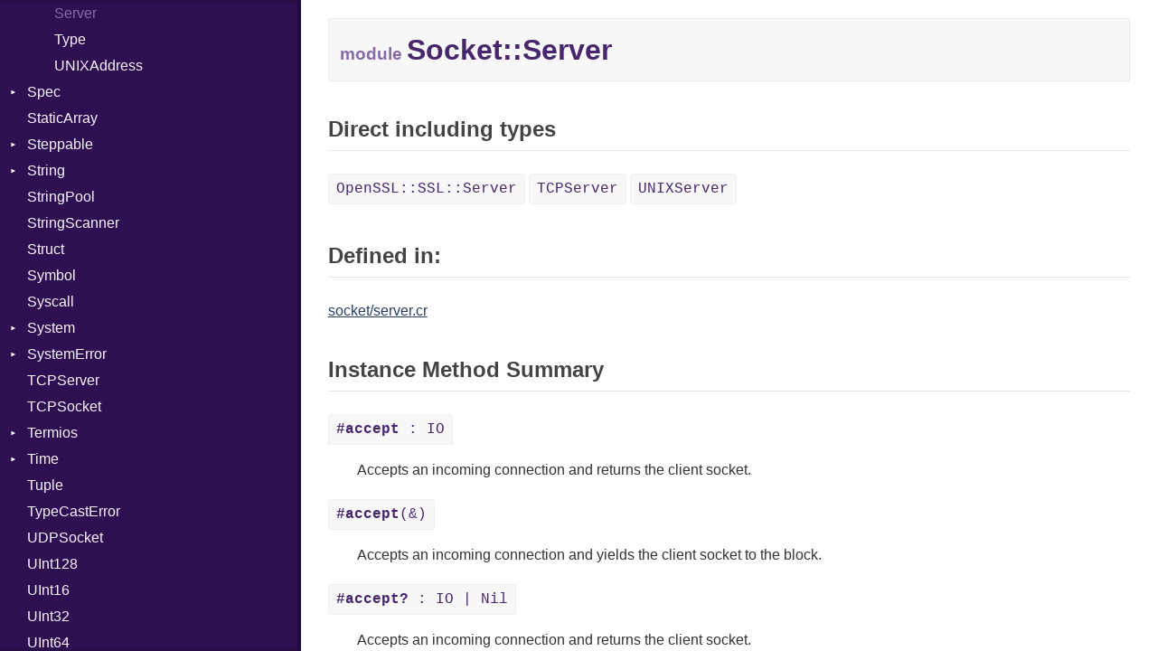

--- FILE ---
content_type: text/html
request_url: https://crystal-lang.org/api/1.18.2/Socket/Server.html
body_size: 16523
content:
<!DOCTYPE html>
<html lang="en">
<head>
  <meta charset="utf-8" />
<meta http-equiv="X-UA-Compatible" content="IE=edge">
<meta name="viewport" content="width=device-width, initial-scale=1.0">
<meta name="generator" content="Crystal Docs 1.17.1">
<meta name="crystal_docs.project_version" content="1.18.2">
<meta name="crystal_docs.project_name" content="Crystal">

  <meta name="crystal_docs.json_config_url" content="/api/versions.json">


    <link rel="canonical" href="https://crystal-lang.org/api/latest/Socket/Server.html">

<link href="../css/style.css" rel="stylesheet" type="text/css" />
<script type="text/javascript" src="../js/doc.js"></script>

  <meta name="repository-name" content="Crystal">
  <title>Socket::Server - Crystal 1.18.2</title>
  <script type="text/javascript">
    CrystalDocs.base_path = "../";
  </script>
</head>
<body>

<svg class="hidden">
  <symbol id="octicon-link" viewBox="0 0 16 16">
    <path fill="currentColor" fill-rule="evenodd" d="M4 9h1v1H4c-1.5 0-3-1.69-3-3.5S2.55 3 4 3h4c1.45 0 3 1.69 3 3.5 0 1.41-.91 2.72-2 3.25V8.59c.58-.45 1-1.27 1-2.09C10 5.22 8.98 4 8 4H4c-.98 0-2 1.22-2 2.5S3 9 4 9zm9-3h-1v1h1c1 0 2 1.22 2 2.5S13.98 12 13 12H9c-.98 0-2-1.22-2-2.5 0-.83.42-1.64 1-2.09V6.25c-1.09.53-2 1.84-2 3.25C6 11.31 7.55 13 9 13h4c1.45 0 3-1.69 3-3.5S14.5 6 13 6z"></path>
  </symbol>
</svg>
<input type="checkbox" id="sidebar-btn">
<label for="sidebar-btn" id="sidebar-btn-label">
  <svg class="open" xmlns="http://www.w3.org/2000/svg" height="2em" width="2em" viewBox="0 0 512 512"><title>Open Sidebar</title><path fill="currentColor" d="M80 96v64h352V96H80zm0 112v64h352v-64H80zm0 112v64h352v-64H80z"></path></svg>
  <svg class="close" xmlns="http://www.w3.org/2000/svg" width="2em" height="2em" viewBox="0 0 512 512"><title>Close Sidebar</title><path fill="currentColor" d="m118.6 73.4-45.2 45.2L210.7 256 73.4 393.4l45.2 45.2L256 301.3l137.4 137.3 45.2-45.2L301.3 256l137.3-137.4-45.2-45.2L256 210.7Z"></path></svg>
</label>
<div class="sidebar">
  <div class="sidebar-header">
    <div class="search-box">
      <input type="search" class="search-input" placeholder="Search..." spellcheck="false" aria-label="Search">
    </div>

    <div class="project-summary">
      <h1 class="project-name">
        <a href="../index.html">
          Crystal
        </a>
      </h1>

      <span class="project-version">
        1.18.2
      </span>
    </div>
  </div>

  <div class="search-results hidden">
    <ul class="search-list"></ul>
  </div>

  <div class="types-list">
    <ul>
  
  <li class=" " data-id="Crystal/toplevel" data-name="top level namespace">
      <a href="../toplevel.html">Top Level Namespace</a>
      
    </li>
  
  <li class=" " data-id="Crystal/ArgumentError" data-name="argumenterror">
      <a href="../ArgumentError.html">ArgumentError</a>
      
    </li>
  
  <li class=" " data-id="Crystal/Array" data-name="array(t)">
      <a href="../Array.html">Array</a>
      
    </li>
  
  <li class="parent " data-id="Crystal/Atomic" data-name="atomic(t)">
      <a href="../Atomic.html">Atomic</a>
      
        <ul>
  
  <li class=" " data-id="Crystal/Atomic/Flag" data-name="atomic::flag">
      <a href="../Atomic/Flag.html">Flag</a>
      
    </li>
  
  <li class=" " data-id="Crystal/Atomic/Ordering" data-name="atomic::ordering">
      <a href="../Atomic/Ordering.html">Ordering</a>
      
    </li>
  
</ul>

      
    </li>
  
  <li class="parent " data-id="Crystal/Base64" data-name="base64">
      <a href="../Base64.html">Base64</a>
      
        <ul>
  
  <li class=" " data-id="Crystal/Base64/Error" data-name="base64::error">
      <a href="../Base64/Error.html">Error</a>
      
    </li>
  
</ul>

      
    </li>
  
  <li class="parent " data-id="Crystal/Benchmark" data-name="benchmark">
      <a href="../Benchmark.html">Benchmark</a>
      
        <ul>
  
  <li class="parent " data-id="Crystal/Benchmark/BM" data-name="benchmark::bm">
      <a href="../Benchmark/BM.html">BM</a>
      
        <ul>
  
  <li class=" " data-id="Crystal/Benchmark/BM/Job" data-name="benchmark::bm::job">
      <a href="../Benchmark/BM/Job.html">Job</a>
      
    </li>
  
  <li class=" " data-id="Crystal/Benchmark/BM/Tms" data-name="benchmark::bm::tms">
      <a href="../Benchmark/BM/Tms.html">Tms</a>
      
    </li>
  
</ul>

      
    </li>
  
  <li class="parent " data-id="Crystal/Benchmark/IPS" data-name="benchmark::ips">
      <a href="../Benchmark/IPS.html">IPS</a>
      
        <ul>
  
  <li class=" " data-id="Crystal/Benchmark/IPS/Entry" data-name="benchmark::ips::entry">
      <a href="../Benchmark/IPS/Entry.html">Entry</a>
      
    </li>
  
  <li class=" " data-id="Crystal/Benchmark/IPS/Job" data-name="benchmark::ips::job">
      <a href="../Benchmark/IPS/Job.html">Job</a>
      
    </li>
  
</ul>

      
    </li>
  
</ul>

      
    </li>
  
  <li class=" " data-id="Crystal/BigDecimal" data-name="bigdecimal">
      <a href="../BigDecimal.html">BigDecimal</a>
      
    </li>
  
  <li class=" " data-id="Crystal/BigFloat" data-name="bigfloat">
      <a href="../BigFloat.html">BigFloat</a>
      
    </li>
  
  <li class=" " data-id="Crystal/BigInt" data-name="bigint">
      <a href="../BigInt.html">BigInt</a>
      
    </li>
  
  <li class=" " data-id="Crystal/BigRational" data-name="bigrational">
      <a href="../BigRational.html">BigRational</a>
      
    </li>
  
  <li class=" " data-id="Crystal/BitArray" data-name="bitarray">
      <a href="../BitArray.html">BitArray</a>
      
    </li>
  
  <li class=" " data-id="Crystal/Bool" data-name="bool">
      <a href="../Bool.html">Bool</a>
      
    </li>
  
  <li class=" " data-id="Crystal/Box" data-name="box(t)">
      <a href="../Box.html">Box</a>
      
    </li>
  
  <li class=" " data-id="Crystal/Bytes" data-name="bytes">
      <a href="../Bytes.html">Bytes</a>
      
    </li>
  
  <li class="parent " data-id="Crystal/Channel" data-name="channel(t)">
      <a href="../Channel.html">Channel</a>
      
        <ul>
  
  <li class=" " data-id="Crystal/Channel/ClosedError" data-name="channel::closederror">
      <a href="../Channel/ClosedError.html">ClosedError</a>
      
    </li>
  
</ul>

      
    </li>
  
  <li class="parent " data-id="Crystal/Char" data-name="char">
      <a href="../Char.html">Char</a>
      
        <ul>
  
  <li class=" " data-id="Crystal/Char/Reader" data-name="char::reader">
      <a href="../Char/Reader.html">Reader</a>
      
    </li>
  
</ul>

      
    </li>
  
  <li class=" " data-id="Crystal/Class" data-name="class">
      <a href="../Class.html">Class</a>
      
    </li>
  
  <li class="parent " data-id="Crystal/Colorize" data-name="colorize">
      <a href="../Colorize.html">Colorize</a>
      
        <ul>
  
  <li class=" " data-id="Crystal/Colorize/Color" data-name="colorize::color">
      <a href="../Colorize/Color.html">Color</a>
      
    </li>
  
  <li class=" " data-id="Crystal/Colorize/Color256" data-name="colorize::color256">
      <a href="../Colorize/Color256.html">Color256</a>
      
    </li>
  
  <li class=" " data-id="Crystal/Colorize/ColorANSI" data-name="colorize::coloransi">
      <a href="../Colorize/ColorANSI.html">ColorANSI</a>
      
    </li>
  
  <li class=" " data-id="Crystal/Colorize/ColorRGB" data-name="colorize::colorrgb">
      <a href="../Colorize/ColorRGB.html">ColorRGB</a>
      
    </li>
  
  <li class=" " data-id="Crystal/Colorize/Mode" data-name="colorize::mode">
      <a href="../Colorize/Mode.html">Mode</a>
      
    </li>
  
  <li class=" " data-id="Crystal/Colorize/Object" data-name="colorize::object(t)">
      <a href="../Colorize/Object.html">Object</a>
      
    </li>
  
  <li class=" " data-id="Crystal/Colorize/ObjectExtensions" data-name="colorize::objectextensions">
      <a href="../Colorize/ObjectExtensions.html">ObjectExtensions</a>
      
    </li>
  
</ul>

      
    </li>
  
  <li class=" " data-id="Crystal/Comparable" data-name="comparable(t)">
      <a href="../Comparable.html">Comparable</a>
      
    </li>
  
  <li class=" " data-id="Crystal/Complex" data-name="complex">
      <a href="../Complex.html">Complex</a>
      
    </li>
  
  <li class="parent " data-id="Crystal/Compress" data-name="compress">
      <a href="../Compress.html">Compress</a>
      
        <ul>
  
  <li class="parent " data-id="Crystal/Compress/Deflate" data-name="compress::deflate">
      <a href="../Compress/Deflate.html">Deflate</a>
      
        <ul>
  
  <li class=" " data-id="Crystal/Compress/Deflate/Error" data-name="compress::deflate::error">
      <a href="../Compress/Deflate/Error.html">Error</a>
      
    </li>
  
  <li class=" " data-id="Crystal/Compress/Deflate/Reader" data-name="compress::deflate::reader">
      <a href="../Compress/Deflate/Reader.html">Reader</a>
      
    </li>
  
  <li class=" " data-id="Crystal/Compress/Deflate/Strategy" data-name="compress::deflate::strategy">
      <a href="../Compress/Deflate/Strategy.html">Strategy</a>
      
    </li>
  
  <li class=" " data-id="Crystal/Compress/Deflate/Writer" data-name="compress::deflate::writer">
      <a href="../Compress/Deflate/Writer.html">Writer</a>
      
    </li>
  
</ul>

      
    </li>
  
  <li class="parent " data-id="Crystal/Compress/Gzip" data-name="compress::gzip">
      <a href="../Compress/Gzip.html">Gzip</a>
      
        <ul>
  
  <li class=" " data-id="Crystal/Compress/Gzip/Error" data-name="compress::gzip::error">
      <a href="../Compress/Gzip/Error.html">Error</a>
      
    </li>
  
  <li class=" " data-id="Crystal/Compress/Gzip/Header" data-name="compress::gzip::header">
      <a href="../Compress/Gzip/Header.html">Header</a>
      
    </li>
  
  <li class=" " data-id="Crystal/Compress/Gzip/Reader" data-name="compress::gzip::reader">
      <a href="../Compress/Gzip/Reader.html">Reader</a>
      
    </li>
  
  <li class=" " data-id="Crystal/Compress/Gzip/Writer" data-name="compress::gzip::writer">
      <a href="../Compress/Gzip/Writer.html">Writer</a>
      
    </li>
  
</ul>

      
    </li>
  
  <li class="parent " data-id="Crystal/Compress/Zip" data-name="compress::zip">
      <a href="../Compress/Zip.html">Zip</a>
      
        <ul>
  
  <li class=" " data-id="Crystal/Compress/Zip/CompressionMethod" data-name="compress::zip::compressionmethod">
      <a href="../Compress/Zip/CompressionMethod.html">CompressionMethod</a>
      
    </li>
  
  <li class=" " data-id="Crystal/Compress/Zip/Error" data-name="compress::zip::error">
      <a href="../Compress/Zip/Error.html">Error</a>
      
    </li>
  
  <li class="parent " data-id="Crystal/Compress/Zip/File" data-name="compress::zip::file">
      <a href="../Compress/Zip/File.html">File</a>
      
        <ul>
  
  <li class=" " data-id="Crystal/Compress/Zip/File/Entry" data-name="compress::zip::file::entry">
      <a href="../Compress/Zip/File/Entry.html">Entry</a>
      
    </li>
  
</ul>

      
    </li>
  
  <li class=" " data-id="Crystal/Compress/Zip/FileInfo" data-name="compress::zip::fileinfo">
      <a href="../Compress/Zip/FileInfo.html">FileInfo</a>
      
    </li>
  
  <li class="parent " data-id="Crystal/Compress/Zip/Reader" data-name="compress::zip::reader">
      <a href="../Compress/Zip/Reader.html">Reader</a>
      
        <ul>
  
  <li class=" " data-id="Crystal/Compress/Zip/Reader/Entry" data-name="compress::zip::reader::entry">
      <a href="../Compress/Zip/Reader/Entry.html">Entry</a>
      
    </li>
  
</ul>

      
    </li>
  
  <li class="parent " data-id="Crystal/Compress/Zip/Writer" data-name="compress::zip::writer">
      <a href="../Compress/Zip/Writer.html">Writer</a>
      
        <ul>
  
  <li class=" " data-id="Crystal/Compress/Zip/Writer/Entry" data-name="compress::zip::writer::entry">
      <a href="../Compress/Zip/Writer/Entry.html">Entry</a>
      
    </li>
  
</ul>

      
    </li>
  
</ul>

      
    </li>
  
  <li class="parent " data-id="Crystal/Compress/Zlib" data-name="compress::zlib">
      <a href="../Compress/Zlib.html">Zlib</a>
      
        <ul>
  
  <li class=" " data-id="Crystal/Compress/Zlib/Error" data-name="compress::zlib::error">
      <a href="../Compress/Zlib/Error.html">Error</a>
      
    </li>
  
  <li class=" " data-id="Crystal/Compress/Zlib/Reader" data-name="compress::zlib::reader">
      <a href="../Compress/Zlib/Reader.html">Reader</a>
      
    </li>
  
  <li class=" " data-id="Crystal/Compress/Zlib/Writer" data-name="compress::zlib::writer">
      <a href="../Compress/Zlib/Writer.html">Writer</a>
      
    </li>
  
</ul>

      
    </li>
  
</ul>

      
    </li>
  
  <li class="parent " data-id="Crystal/Crypto" data-name="crypto">
      <a href="../Crypto.html">Crypto</a>
      
        <ul>
  
  <li class="parent " data-id="Crystal/Crypto/Bcrypt" data-name="crypto::bcrypt">
      <a href="../Crypto/Bcrypt.html">Bcrypt</a>
      
        <ul>
  
  <li class=" " data-id="Crystal/Crypto/Bcrypt/Error" data-name="crypto::bcrypt::error">
      <a href="../Crypto/Bcrypt/Error.html">Error</a>
      
    </li>
  
  <li class=" " data-id="Crystal/Crypto/Bcrypt/Password" data-name="crypto::bcrypt::password">
      <a href="../Crypto/Bcrypt/Password.html">Password</a>
      
    </li>
  
</ul>

      
    </li>
  
  <li class=" " data-id="Crystal/Crypto/Blowfish" data-name="crypto::blowfish">
      <a href="../Crypto/Blowfish.html">Blowfish</a>
      
    </li>
  
  <li class=" " data-id="Crystal/Crypto/Subtle" data-name="crypto::subtle">
      <a href="../Crypto/Subtle.html">Subtle</a>
      
    </li>
  
</ul>

      
    </li>
  
  <li class="parent " data-id="Crystal/Crystal" data-name="crystal">
      <a href="../Crystal.html">Crystal</a>
      
        <ul>
  
  <li class="parent " data-id="Crystal/Crystal/EventLoop" data-name="crystal::eventloop">
      <a href="../Crystal/EventLoop.html">EventLoop</a>
      
        <ul>
  
  <li class=" " data-id="Crystal/Crystal/EventLoop/Epoll" data-name="crystal::eventloop::epoll">
      <a href="../Crystal/EventLoop/Epoll.html">Epoll</a>
      
    </li>
  
  <li class=" " data-id="Crystal/Crystal/EventLoop/Event" data-name="crystal::eventloop::event">
      <a href="../Crystal/EventLoop/Event.html">Event</a>
      
    </li>
  
  <li class=" " data-id="Crystal/Crystal/EventLoop/FileDescriptor" data-name="crystal::eventloop::filedescriptor">
      <a href="../Crystal/EventLoop/FileDescriptor.html">FileDescriptor</a>
      
    </li>
  
  <li class="parent " data-id="Crystal/Crystal/EventLoop/Polling" data-name="crystal::eventloop::polling">
      <a href="../Crystal/EventLoop/Polling.html">Polling</a>
      
        <ul>
  
  <li class="parent " data-id="Crystal/Crystal/EventLoop/Polling/Arena" data-name="crystal::eventloop::polling::arena(t, block_bytesize)">
      <a href="../Crystal/EventLoop/Polling/Arena.html">Arena</a>
      
        <ul>
  
  <li class=" " data-id="Crystal/Crystal/EventLoop/Polling/Arena/Entry" data-name="crystal::eventloop::polling::arena::entry(t)">
      <a href="../Crystal/EventLoop/Polling/Arena/Entry.html">Entry</a>
      
    </li>
  
  <li class=" " data-id="Crystal/Crystal/EventLoop/Polling/Arena/Index" data-name="crystal::eventloop::polling::arena::index">
      <a href="../Crystal/EventLoop/Polling/Arena/Index.html">Index</a>
      
    </li>
  
</ul>

      
    </li>
  
  <li class="parent " data-id="Crystal/Crystal/EventLoop/Polling/Event" data-name="crystal::eventloop::polling::event">
      <a href="../Crystal/EventLoop/Polling/Event.html">Event</a>
      
        <ul>
  
  <li class=" " data-id="Crystal/Crystal/EventLoop/Polling/Event/Type" data-name="crystal::eventloop::polling::event::type">
      <a href="../Crystal/EventLoop/Polling/Event/Type.html">Type</a>
      
    </li>
  
</ul>

      
    </li>
  
  <li class=" " data-id="Crystal/Crystal/EventLoop/Polling/FiberEvent" data-name="crystal::eventloop::polling::fiberevent">
      <a href="../Crystal/EventLoop/Polling/FiberEvent.html">FiberEvent</a>
      
    </li>
  
  <li class=" " data-id="Crystal/Crystal/EventLoop/Polling/PollDescriptor" data-name="crystal::eventloop::polling::polldescriptor">
      <a href="../Crystal/EventLoop/Polling/PollDescriptor.html">PollDescriptor</a>
      
    </li>
  
  <li class=" " data-id="Crystal/Crystal/EventLoop/Polling/Waiters" data-name="crystal::eventloop::polling::waiters">
      <a href="../Crystal/EventLoop/Polling/Waiters.html">Waiters</a>
      
    </li>
  
</ul>

      
    </li>
  
  <li class=" " data-id="Crystal/Crystal/EventLoop/Socket" data-name="crystal::eventloop::socket">
      <a href="../Crystal/EventLoop/Socket.html">Socket</a>
      
    </li>
  
  <li class=" " data-id="Crystal/Crystal/EventLoop/Timers" data-name="crystal::eventloop::timers(t)">
      <a href="../Crystal/EventLoop/Timers.html">Timers</a>
      
    </li>
  
</ul>

      
    </li>
  
  <li class="parent " data-id="Crystal/Crystal/Macros" data-name="crystal::macros">
      <a href="../Crystal/Macros.html">Macros</a>
      
        <ul>
  
  <li class=" " data-id="Crystal/Crystal/Macros/Alias" data-name="crystal::macros::alias">
      <a href="../Crystal/Macros/Alias.html">Alias</a>
      
    </li>
  
  <li class=" " data-id="Crystal/Crystal/Macros/AlignOf" data-name="crystal::macros::alignof">
      <a href="../Crystal/Macros/AlignOf.html">AlignOf</a>
      
    </li>
  
  <li class=" " data-id="Crystal/Crystal/Macros/And" data-name="crystal::macros::and">
      <a href="../Crystal/Macros/And.html">And</a>
      
    </li>
  
  <li class=" " data-id="Crystal/Crystal/Macros/Annotation" data-name="crystal::macros::annotation">
      <a href="../Crystal/Macros/Annotation.html">Annotation</a>
      
    </li>
  
  <li class=" " data-id="Crystal/Crystal/Macros/AnnotationDef" data-name="crystal::macros::annotationdef">
      <a href="../Crystal/Macros/AnnotationDef.html">AnnotationDef</a>
      
    </li>
  
  <li class=" " data-id="Crystal/Crystal/Macros/Arg" data-name="crystal::macros::arg">
      <a href="../Crystal/Macros/Arg.html">Arg</a>
      
    </li>
  
  <li class=" " data-id="Crystal/Crystal/Macros/ArrayLiteral" data-name="crystal::macros::arrayliteral">
      <a href="../Crystal/Macros/ArrayLiteral.html">ArrayLiteral</a>
      
    </li>
  
  <li class=" " data-id="Crystal/Crystal/Macros/Asm" data-name="crystal::macros::asm">
      <a href="../Crystal/Macros/Asm.html">Asm</a>
      
    </li>
  
  <li class=" " data-id="Crystal/Crystal/Macros/AsmOperand" data-name="crystal::macros::asmoperand">
      <a href="../Crystal/Macros/AsmOperand.html">AsmOperand</a>
      
    </li>
  
  <li class=" " data-id="Crystal/Crystal/Macros/Assign" data-name="crystal::macros::assign">
      <a href="../Crystal/Macros/Assign.html">Assign</a>
      
    </li>
  
  <li class=" " data-id="Crystal/Crystal/Macros/ASTNode" data-name="crystal::macros::astnode">
      <a href="../Crystal/Macros/ASTNode.html">ASTNode</a>
      
    </li>
  
  <li class=" " data-id="Crystal/Crystal/Macros/BinaryOp" data-name="crystal::macros::binaryop">
      <a href="../Crystal/Macros/BinaryOp.html">BinaryOp</a>
      
    </li>
  
  <li class=" " data-id="Crystal/Crystal/Macros/Block" data-name="crystal::macros::block">
      <a href="../Crystal/Macros/Block.html">Block</a>
      
    </li>
  
  <li class=" " data-id="Crystal/Crystal/Macros/BoolLiteral" data-name="crystal::macros::boolliteral">
      <a href="../Crystal/Macros/BoolLiteral.html">BoolLiteral</a>
      
    </li>
  
  <li class=" " data-id="Crystal/Crystal/Macros/Break" data-name="crystal::macros::break">
      <a href="../Crystal/Macros/Break.html">Break</a>
      
    </li>
  
  <li class=" " data-id="Crystal/Crystal/Macros/Call" data-name="crystal::macros::call">
      <a href="../Crystal/Macros/Call.html">Call</a>
      
    </li>
  
  <li class=" " data-id="Crystal/Crystal/Macros/Case" data-name="crystal::macros::case">
      <a href="../Crystal/Macros/Case.html">Case</a>
      
    </li>
  
  <li class=" " data-id="Crystal/Crystal/Macros/Cast" data-name="crystal::macros::cast">
      <a href="../Crystal/Macros/Cast.html">Cast</a>
      
    </li>
  
  <li class=" " data-id="Crystal/Crystal/Macros/CharLiteral" data-name="crystal::macros::charliteral">
      <a href="../Crystal/Macros/CharLiteral.html">CharLiteral</a>
      
    </li>
  
  <li class=" " data-id="Crystal/Crystal/Macros/ClassDef" data-name="crystal::macros::classdef">
      <a href="../Crystal/Macros/ClassDef.html">ClassDef</a>
      
    </li>
  
  <li class=" " data-id="Crystal/Crystal/Macros/ClassVar" data-name="crystal::macros::classvar">
      <a href="../Crystal/Macros/ClassVar.html">ClassVar</a>
      
    </li>
  
  <li class=" " data-id="Crystal/Crystal/Macros/ControlExpression" data-name="crystal::macros::controlexpression">
      <a href="../Crystal/Macros/ControlExpression.html">ControlExpression</a>
      
    </li>
  
  <li class=" " data-id="Crystal/Crystal/Macros/CStructOrUnionDef" data-name="crystal::macros::cstructoruniondef">
      <a href="../Crystal/Macros/CStructOrUnionDef.html">CStructOrUnionDef</a>
      
    </li>
  
  <li class=" " data-id="Crystal/Crystal/Macros/Def" data-name="crystal::macros::def">
      <a href="../Crystal/Macros/Def.html">Def</a>
      
    </li>
  
  <li class=" " data-id="Crystal/Crystal/Macros/DoubleSplat" data-name="crystal::macros::doublesplat">
      <a href="../Crystal/Macros/DoubleSplat.html">DoubleSplat</a>
      
    </li>
  
  <li class=" " data-id="Crystal/Crystal/Macros/EnumDef" data-name="crystal::macros::enumdef">
      <a href="../Crystal/Macros/EnumDef.html">EnumDef</a>
      
    </li>
  
  <li class=" " data-id="Crystal/Crystal/Macros/ExceptionHandler" data-name="crystal::macros::exceptionhandler">
      <a href="../Crystal/Macros/ExceptionHandler.html">ExceptionHandler</a>
      
    </li>
  
  <li class=" " data-id="Crystal/Crystal/Macros/Expressions" data-name="crystal::macros::expressions">
      <a href="../Crystal/Macros/Expressions.html">Expressions</a>
      
    </li>
  
  <li class=" " data-id="Crystal/Crystal/Macros/Extend" data-name="crystal::macros::extend">
      <a href="../Crystal/Macros/Extend.html">Extend</a>
      
    </li>
  
  <li class=" " data-id="Crystal/Crystal/Macros/ExternalVar" data-name="crystal::macros::externalvar">
      <a href="../Crystal/Macros/ExternalVar.html">ExternalVar</a>
      
    </li>
  
  <li class=" " data-id="Crystal/Crystal/Macros/FunDef" data-name="crystal::macros::fundef">
      <a href="../Crystal/Macros/FunDef.html">FunDef</a>
      
    </li>
  
  <li class=" " data-id="Crystal/Crystal/Macros/Generic" data-name="crystal::macros::generic">
      <a href="../Crystal/Macros/Generic.html">Generic</a>
      
    </li>
  
  <li class=" " data-id="Crystal/Crystal/Macros/Global" data-name="crystal::macros::global">
      <a href="../Crystal/Macros/Global.html">Global</a>
      
    </li>
  
  <li class=" " data-id="Crystal/Crystal/Macros/HashLiteral" data-name="crystal::macros::hashliteral">
      <a href="../Crystal/Macros/HashLiteral.html">HashLiteral</a>
      
    </li>
  
  <li class=" " data-id="Crystal/Crystal/Macros/If" data-name="crystal::macros::if">
      <a href="../Crystal/Macros/If.html">If</a>
      
    </li>
  
  <li class=" " data-id="Crystal/Crystal/Macros/ImplicitObj" data-name="crystal::macros::implicitobj">
      <a href="../Crystal/Macros/ImplicitObj.html">ImplicitObj</a>
      
    </li>
  
  <li class=" " data-id="Crystal/Crystal/Macros/Include" data-name="crystal::macros::include">
      <a href="../Crystal/Macros/Include.html">Include</a>
      
    </li>
  
  <li class=" " data-id="Crystal/Crystal/Macros/InstanceAlignOf" data-name="crystal::macros::instancealignof">
      <a href="../Crystal/Macros/InstanceAlignOf.html">InstanceAlignOf</a>
      
    </li>
  
  <li class=" " data-id="Crystal/Crystal/Macros/InstanceSizeOf" data-name="crystal::macros::instancesizeof">
      <a href="../Crystal/Macros/InstanceSizeOf.html">InstanceSizeOf</a>
      
    </li>
  
  <li class=" " data-id="Crystal/Crystal/Macros/InstanceVar" data-name="crystal::macros::instancevar">
      <a href="../Crystal/Macros/InstanceVar.html">InstanceVar</a>
      
    </li>
  
  <li class=" " data-id="Crystal/Crystal/Macros/IsA" data-name="crystal::macros::isa">
      <a href="../Crystal/Macros/IsA.html">IsA</a>
      
    </li>
  
  <li class=" " data-id="Crystal/Crystal/Macros/LibDef" data-name="crystal::macros::libdef">
      <a href="../Crystal/Macros/LibDef.html">LibDef</a>
      
    </li>
  
  <li class=" " data-id="Crystal/Crystal/Macros/Macro" data-name="crystal::macros::macro">
      <a href="../Crystal/Macros/Macro.html">Macro</a>
      
    </li>
  
  <li class=" " data-id="Crystal/Crystal/Macros/MacroExpression" data-name="crystal::macros::macroexpression">
      <a href="../Crystal/Macros/MacroExpression.html">MacroExpression</a>
      
    </li>
  
  <li class=" " data-id="Crystal/Crystal/Macros/MacroFor" data-name="crystal::macros::macrofor">
      <a href="../Crystal/Macros/MacroFor.html">MacroFor</a>
      
    </li>
  
  <li class=" " data-id="Crystal/Crystal/Macros/MacroId" data-name="crystal::macros::macroid">
      <a href="../Crystal/Macros/MacroId.html">MacroId</a>
      
    </li>
  
  <li class=" " data-id="Crystal/Crystal/Macros/MacroIf" data-name="crystal::macros::macroif">
      <a href="../Crystal/Macros/MacroIf.html">MacroIf</a>
      
    </li>
  
  <li class=" " data-id="Crystal/Crystal/Macros/MacroLiteral" data-name="crystal::macros::macroliteral">
      <a href="../Crystal/Macros/MacroLiteral.html">MacroLiteral</a>
      
    </li>
  
  <li class=" " data-id="Crystal/Crystal/Macros/MacroVar" data-name="crystal::macros::macrovar">
      <a href="../Crystal/Macros/MacroVar.html">MacroVar</a>
      
    </li>
  
  <li class=" " data-id="Crystal/Crystal/Macros/MacroVerbatim" data-name="crystal::macros::macroverbatim">
      <a href="../Crystal/Macros/MacroVerbatim.html">MacroVerbatim</a>
      
    </li>
  
  <li class=" " data-id="Crystal/Crystal/Macros/MagicConstant" data-name="crystal::macros::magicconstant">
      <a href="../Crystal/Macros/MagicConstant.html">MagicConstant</a>
      
    </li>
  
  <li class=" " data-id="Crystal/Crystal/Macros/Metaclass" data-name="crystal::macros::metaclass">
      <a href="../Crystal/Macros/Metaclass.html">Metaclass</a>
      
    </li>
  
  <li class=" " data-id="Crystal/Crystal/Macros/MetaVar" data-name="crystal::macros::metavar">
      <a href="../Crystal/Macros/MetaVar.html">MetaVar</a>
      
    </li>
  
  <li class=" " data-id="Crystal/Crystal/Macros/ModuleDef" data-name="crystal::macros::moduledef">
      <a href="../Crystal/Macros/ModuleDef.html">ModuleDef</a>
      
    </li>
  
  <li class=" " data-id="Crystal/Crystal/Macros/MultiAssign" data-name="crystal::macros::multiassign">
      <a href="../Crystal/Macros/MultiAssign.html">MultiAssign</a>
      
    </li>
  
  <li class=" " data-id="Crystal/Crystal/Macros/NamedArgument" data-name="crystal::macros::namedargument">
      <a href="../Crystal/Macros/NamedArgument.html">NamedArgument</a>
      
    </li>
  
  <li class=" " data-id="Crystal/Crystal/Macros/NamedTupleLiteral" data-name="crystal::macros::namedtupleliteral">
      <a href="../Crystal/Macros/NamedTupleLiteral.html">NamedTupleLiteral</a>
      
    </li>
  
  <li class=" " data-id="Crystal/Crystal/Macros/Next" data-name="crystal::macros::next">
      <a href="../Crystal/Macros/Next.html">Next</a>
      
    </li>
  
  <li class=" " data-id="Crystal/Crystal/Macros/NilableCast" data-name="crystal::macros::nilablecast">
      <a href="../Crystal/Macros/NilableCast.html">NilableCast</a>
      
    </li>
  
  <li class=" " data-id="Crystal/Crystal/Macros/NilLiteral" data-name="crystal::macros::nilliteral">
      <a href="../Crystal/Macros/NilLiteral.html">NilLiteral</a>
      
    </li>
  
  <li class=" " data-id="Crystal/Crystal/Macros/Nop" data-name="crystal::macros::nop">
      <a href="../Crystal/Macros/Nop.html">Nop</a>
      
    </li>
  
  <li class=" " data-id="Crystal/Crystal/Macros/Not" data-name="crystal::macros::not">
      <a href="../Crystal/Macros/Not.html">Not</a>
      
    </li>
  
  <li class=" " data-id="Crystal/Crystal/Macros/NumberLiteral" data-name="crystal::macros::numberliteral">
      <a href="../Crystal/Macros/NumberLiteral.html">NumberLiteral</a>
      
    </li>
  
  <li class=" " data-id="Crystal/Crystal/Macros/OffsetOf" data-name="crystal::macros::offsetof">
      <a href="../Crystal/Macros/OffsetOf.html">OffsetOf</a>
      
    </li>
  
  <li class=" " data-id="Crystal/Crystal/Macros/Or" data-name="crystal::macros::or">
      <a href="../Crystal/Macros/Or.html">Or</a>
      
    </li>
  
  <li class=" " data-id="Crystal/Crystal/Macros/Out" data-name="crystal::macros::out">
      <a href="../Crystal/Macros/Out.html">Out</a>
      
    </li>
  
  <li class=" " data-id="Crystal/Crystal/Macros/Path" data-name="crystal::macros::path">
      <a href="../Crystal/Macros/Path.html">Path</a>
      
    </li>
  
  <li class=" " data-id="Crystal/Crystal/Macros/PointerOf" data-name="crystal::macros::pointerof">
      <a href="../Crystal/Macros/PointerOf.html">PointerOf</a>
      
    </li>
  
  <li class=" " data-id="Crystal/Crystal/Macros/Primitive" data-name="crystal::macros::primitive">
      <a href="../Crystal/Macros/Primitive.html">Primitive</a>
      
    </li>
  
  <li class=" " data-id="Crystal/Crystal/Macros/ProcLiteral" data-name="crystal::macros::procliteral">
      <a href="../Crystal/Macros/ProcLiteral.html">ProcLiteral</a>
      
    </li>
  
  <li class=" " data-id="Crystal/Crystal/Macros/ProcNotation" data-name="crystal::macros::procnotation">
      <a href="../Crystal/Macros/ProcNotation.html">ProcNotation</a>
      
    </li>
  
  <li class=" " data-id="Crystal/Crystal/Macros/ProcPointer" data-name="crystal::macros::procpointer">
      <a href="../Crystal/Macros/ProcPointer.html">ProcPointer</a>
      
    </li>
  
  <li class=" " data-id="Crystal/Crystal/Macros/RangeLiteral" data-name="crystal::macros::rangeliteral">
      <a href="../Crystal/Macros/RangeLiteral.html">RangeLiteral</a>
      
    </li>
  
  <li class=" " data-id="Crystal/Crystal/Macros/ReadInstanceVar" data-name="crystal::macros::readinstancevar">
      <a href="../Crystal/Macros/ReadInstanceVar.html">ReadInstanceVar</a>
      
    </li>
  
  <li class=" " data-id="Crystal/Crystal/Macros/RegexLiteral" data-name="crystal::macros::regexliteral">
      <a href="../Crystal/Macros/RegexLiteral.html">RegexLiteral</a>
      
    </li>
  
  <li class=" " data-id="Crystal/Crystal/Macros/Require" data-name="crystal::macros::require">
      <a href="../Crystal/Macros/Require.html">Require</a>
      
    </li>
  
  <li class=" " data-id="Crystal/Crystal/Macros/Rescue" data-name="crystal::macros::rescue">
      <a href="../Crystal/Macros/Rescue.html">Rescue</a>
      
    </li>
  
  <li class=" " data-id="Crystal/Crystal/Macros/RespondsTo" data-name="crystal::macros::respondsto">
      <a href="../Crystal/Macros/RespondsTo.html">RespondsTo</a>
      
    </li>
  
  <li class=" " data-id="Crystal/Crystal/Macros/Return" data-name="crystal::macros::return">
      <a href="../Crystal/Macros/Return.html">Return</a>
      
    </li>
  
  <li class=" " data-id="Crystal/Crystal/Macros/Select" data-name="crystal::macros::select">
      <a href="../Crystal/Macros/Select.html">Select</a>
      
    </li>
  
  <li class=" " data-id="Crystal/Crystal/Macros/Self" data-name="crystal::macros::self">
      <a href="../Crystal/Macros/Self.html">Self</a>
      
    </li>
  
  <li class=" " data-id="Crystal/Crystal/Macros/SizeOf" data-name="crystal::macros::sizeof">
      <a href="../Crystal/Macros/SizeOf.html">SizeOf</a>
      
    </li>
  
  <li class=" " data-id="Crystal/Crystal/Macros/Splat" data-name="crystal::macros::splat">
      <a href="../Crystal/Macros/Splat.html">Splat</a>
      
    </li>
  
  <li class=" " data-id="Crystal/Crystal/Macros/StringInterpolation" data-name="crystal::macros::stringinterpolation">
      <a href="../Crystal/Macros/StringInterpolation.html">StringInterpolation</a>
      
    </li>
  
  <li class=" " data-id="Crystal/Crystal/Macros/StringLiteral" data-name="crystal::macros::stringliteral">
      <a href="../Crystal/Macros/StringLiteral.html">StringLiteral</a>
      
    </li>
  
  <li class=" " data-id="Crystal/Crystal/Macros/SymbolLiteral" data-name="crystal::macros::symbolliteral">
      <a href="../Crystal/Macros/SymbolLiteral.html">SymbolLiteral</a>
      
    </li>
  
  <li class=" " data-id="Crystal/Crystal/Macros/TupleLiteral" data-name="crystal::macros::tupleliteral">
      <a href="../Crystal/Macros/TupleLiteral.html">TupleLiteral</a>
      
    </li>
  
  <li class=" " data-id="Crystal/Crystal/Macros/TypeDeclaration" data-name="crystal::macros::typedeclaration">
      <a href="../Crystal/Macros/TypeDeclaration.html">TypeDeclaration</a>
      
    </li>
  
  <li class=" " data-id="Crystal/Crystal/Macros/TypeDef" data-name="crystal::macros::typedef">
      <a href="../Crystal/Macros/TypeDef.html">TypeDef</a>
      
    </li>
  
  <li class=" " data-id="Crystal/Crystal/Macros/TypeNode" data-name="crystal::macros::typenode">
      <a href="../Crystal/Macros/TypeNode.html">TypeNode</a>
      
    </li>
  
  <li class=" " data-id="Crystal/Crystal/Macros/TypeOf" data-name="crystal::macros::typeof">
      <a href="../Crystal/Macros/TypeOf.html">TypeOf</a>
      
    </li>
  
  <li class=" " data-id="Crystal/Crystal/Macros/UnaryExpression" data-name="crystal::macros::unaryexpression">
      <a href="../Crystal/Macros/UnaryExpression.html">UnaryExpression</a>
      
    </li>
  
  <li class=" " data-id="Crystal/Crystal/Macros/Underscore" data-name="crystal::macros::underscore">
      <a href="../Crystal/Macros/Underscore.html">Underscore</a>
      
    </li>
  
  <li class=" " data-id="Crystal/Crystal/Macros/UninitializedVar" data-name="crystal::macros::uninitializedvar">
      <a href="../Crystal/Macros/UninitializedVar.html">UninitializedVar</a>
      
    </li>
  
  <li class=" " data-id="Crystal/Crystal/Macros/Union" data-name="crystal::macros::union">
      <a href="../Crystal/Macros/Union.html">Union</a>
      
    </li>
  
  <li class=" " data-id="Crystal/Crystal/Macros/Var" data-name="crystal::macros::var">
      <a href="../Crystal/Macros/Var.html">Var</a>
      
    </li>
  
  <li class=" " data-id="Crystal/Crystal/Macros/VisibilityModifier" data-name="crystal::macros::visibilitymodifier">
      <a href="../Crystal/Macros/VisibilityModifier.html">VisibilityModifier</a>
      
    </li>
  
  <li class=" " data-id="Crystal/Crystal/Macros/When" data-name="crystal::macros::when">
      <a href="../Crystal/Macros/When.html">When</a>
      
    </li>
  
  <li class=" " data-id="Crystal/Crystal/Macros/While" data-name="crystal::macros::while">
      <a href="../Crystal/Macros/While.html">While</a>
      
    </li>
  
  <li class=" " data-id="Crystal/Crystal/Macros/Yield" data-name="crystal::macros::yield">
      <a href="../Crystal/Macros/Yield.html">Yield</a>
      
    </li>
  
</ul>

      
    </li>
  
  <li class="parent " data-id="Crystal/Crystal/SyntaxHighlighter" data-name="crystal::syntaxhighlighter">
      <a href="../Crystal/SyntaxHighlighter.html">SyntaxHighlighter</a>
      
        <ul>
  
  <li class=" " data-id="Crystal/Crystal/SyntaxHighlighter/Colorize" data-name="crystal::syntaxhighlighter::colorize">
      <a href="../Crystal/SyntaxHighlighter/Colorize.html">Colorize</a>
      
    </li>
  
  <li class=" " data-id="Crystal/Crystal/SyntaxHighlighter/HTML" data-name="crystal::syntaxhighlighter::html">
      <a href="../Crystal/SyntaxHighlighter/HTML.html">HTML</a>
      
    </li>
  
  <li class=" " data-id="Crystal/Crystal/SyntaxHighlighter/TokenType" data-name="crystal::syntaxhighlighter::tokentype">
      <a href="../Crystal/SyntaxHighlighter/TokenType.html">TokenType</a>
      
    </li>
  
</ul>

      
    </li>
  
</ul>

      
    </li>
  
  <li class="parent " data-id="Crystal/CSV" data-name="csv">
      <a href="../CSV.html">CSV</a>
      
        <ul>
  
  <li class="parent " data-id="Crystal/CSV/Builder" data-name="csv::builder">
      <a href="../CSV/Builder.html">Builder</a>
      
        <ul>
  
  <li class=" " data-id="Crystal/CSV/Builder/Quoting" data-name="csv::builder::quoting">
      <a href="../CSV/Builder/Quoting.html">Quoting</a>
      
    </li>
  
  <li class=" " data-id="Crystal/CSV/Builder/Row" data-name="csv::builder::row">
      <a href="../CSV/Builder/Row.html">Row</a>
      
    </li>
  
</ul>

      
    </li>
  
  <li class=" " data-id="Crystal/CSV/Error" data-name="csv::error">
      <a href="../CSV/Error.html">Error</a>
      
    </li>
  
  <li class=" " data-id="Crystal/CSV/Lexer" data-name="csv::lexer">
      <a href="../CSV/Lexer.html">Lexer</a>
      
    </li>
  
  <li class=" " data-id="Crystal/CSV/MalformedCSVError" data-name="csv::malformedcsverror">
      <a href="../CSV/MalformedCSVError.html">MalformedCSVError</a>
      
    </li>
  
  <li class=" " data-id="Crystal/CSV/Parser" data-name="csv::parser">
      <a href="../CSV/Parser.html">Parser</a>
      
    </li>
  
  <li class=" " data-id="Crystal/CSV/Row" data-name="csv::row">
      <a href="../CSV/Row.html">Row</a>
      
    </li>
  
  <li class="parent " data-id="Crystal/CSV/Token" data-name="csv::token">
      <a href="../CSV/Token.html">Token</a>
      
        <ul>
  
  <li class=" " data-id="Crystal/CSV/Token/Kind" data-name="csv::token::kind">
      <a href="../CSV/Token/Kind.html">Kind</a>
      
    </li>
  
</ul>

      
    </li>
  
</ul>

      
    </li>
  
  <li class=" " data-id="Crystal/Deprecated" data-name="deprecated">
      <a href="../Deprecated.html">Deprecated</a>
      
    </li>
  
  <li class=" " data-id="Crystal/Deque" data-name="deque(t)">
      <a href="../Deque.html">Deque</a>
      
    </li>
  
  <li class="parent " data-id="Crystal/Digest" data-name="digest">
      <a href="../Digest.html">Digest</a>
      
        <ul>
  
  <li class=" " data-id="Crystal/Digest/Adler32" data-name="digest::adler32">
      <a href="../Digest/Adler32.html">Adler32</a>
      
    </li>
  
  <li class=" " data-id="Crystal/Digest/ClassMethods" data-name="digest::classmethods">
      <a href="../Digest/ClassMethods.html">ClassMethods</a>
      
    </li>
  
  <li class=" " data-id="Crystal/Digest/CRC32" data-name="digest::crc32">
      <a href="../Digest/CRC32.html">CRC32</a>
      
    </li>
  
  <li class=" " data-id="Crystal/Digest/FinalizedError" data-name="digest::finalizederror">
      <a href="../Digest/FinalizedError.html">FinalizedError</a>
      
    </li>
  
  <li class=" " data-id="Crystal/Digest/MD5" data-name="digest::md5">
      <a href="../Digest/MD5.html">MD5</a>
      
    </li>
  
  <li class=" " data-id="Crystal/Digest/SHA1" data-name="digest::sha1">
      <a href="../Digest/SHA1.html">SHA1</a>
      
    </li>
  
  <li class=" " data-id="Crystal/Digest/SHA256" data-name="digest::sha256">
      <a href="../Digest/SHA256.html">SHA256</a>
      
    </li>
  
  <li class=" " data-id="Crystal/Digest/SHA512" data-name="digest::sha512">
      <a href="../Digest/SHA512.html">SHA512</a>
      
    </li>
  
</ul>

      
    </li>
  
  <li class=" " data-id="Crystal/Dir" data-name="dir">
      <a href="../Dir.html">Dir</a>
      
    </li>
  
  <li class=" " data-id="Crystal/DivisionByZeroError" data-name="divisionbyzeroerror">
      <a href="../DivisionByZeroError.html">DivisionByZeroError</a>
      
    </li>
  
  <li class=" " data-id="Crystal/ECR" data-name="ecr">
      <a href="../ECR.html">ECR</a>
      
    </li>
  
  <li class="parent " data-id="Crystal/Enum" data-name="enum">
      <a href="../Enum.html">Enum</a>
      
        <ul>
  
  <li class=" " data-id="Crystal/Enum/ValueConverter" data-name="enum::valueconverter(t)">
      <a href="../Enum/ValueConverter.html">ValueConverter</a>
      
    </li>
  
</ul>

      
    </li>
  
  <li class="parent " data-id="Crystal/Enumerable" data-name="enumerable(t)">
      <a href="../Enumerable.html">Enumerable</a>
      
        <ul>
  
  <li class="parent " data-id="Crystal/Enumerable/Chunk" data-name="enumerable::chunk">
      <a href="../Enumerable/Chunk.html">Chunk</a>
      
        <ul>
  
  <li class=" " data-id="Crystal/Enumerable/Chunk/Alone" data-name="enumerable::chunk::alone">
      <a href="../Enumerable/Chunk/Alone.html">Alone</a>
      
    </li>
  
  <li class=" " data-id="Crystal/Enumerable/Chunk/Drop" data-name="enumerable::chunk::drop">
      <a href="../Enumerable/Chunk/Drop.html">Drop</a>
      
    </li>
  
</ul>

      
    </li>
  
  <li class=" " data-id="Crystal/Enumerable/EmptyError" data-name="enumerable::emptyerror">
      <a href="../Enumerable/EmptyError.html">EmptyError</a>
      
    </li>
  
  <li class=" " data-id="Crystal/Enumerable/NotFoundError" data-name="enumerable::notfounderror">
      <a href="../Enumerable/NotFoundError.html">NotFoundError</a>
      
    </li>
  
</ul>

      
    </li>
  
  <li class=" " data-id="Crystal/ENV" data-name="env">
      <a href="../ENV.html">ENV</a>
      
    </li>
  
  <li class=" " data-id="Crystal/Errno" data-name="errno">
      <a href="../Errno.html">Errno</a>
      
    </li>
  
  <li class=" " data-id="Crystal/Exception" data-name="exception">
      <a href="../Exception.html">Exception</a>
      
    </li>
  
  <li class=" " data-id="Crystal/Experimental" data-name="experimental">
      <a href="../Experimental.html">Experimental</a>
      
    </li>
  
  <li class="parent " data-id="Crystal/Fiber" data-name="fiber">
      <a href="../Fiber.html">Fiber</a>
      
        <ul>
  
  <li class="parent " data-id="Crystal/Fiber/ExecutionContext" data-name="fiber::executioncontext">
      <a href="../Fiber/ExecutionContext.html">ExecutionContext</a>
      
        <ul>
  
  <li class=" " data-id="Crystal/Fiber/ExecutionContext/Concurrent" data-name="fiber::executioncontext::concurrent">
      <a href="../Fiber/ExecutionContext/Concurrent.html">Concurrent</a>
      
    </li>
  
  <li class=" " data-id="Crystal/Fiber/ExecutionContext/Isolated" data-name="fiber::executioncontext::isolated">
      <a href="../Fiber/ExecutionContext/Isolated.html">Isolated</a>
      
    </li>
  
  <li class=" " data-id="Crystal/Fiber/ExecutionContext/MultiThreaded" data-name="fiber::executioncontext::multithreaded">
      <a href="../Fiber/ExecutionContext/MultiThreaded.html">MultiThreaded</a>
      
    </li>
  
  <li class="parent " data-id="Crystal/Fiber/ExecutionContext/Parallel" data-name="fiber::executioncontext::parallel">
      <a href="../Fiber/ExecutionContext/Parallel.html">Parallel</a>
      
        <ul>
  
  <li class=" " data-id="Crystal/Fiber/ExecutionContext/Parallel/Scheduler" data-name="fiber::executioncontext::parallel::scheduler">
      <a href="../Fiber/ExecutionContext/Parallel/Scheduler.html">Scheduler</a>
      
    </li>
  
</ul>

      
    </li>
  
  <li class=" " data-id="Crystal/Fiber/ExecutionContext/SingleThreaded" data-name="fiber::executioncontext::singlethreaded">
      <a href="../Fiber/ExecutionContext/SingleThreaded.html">SingleThreaded</a>
      
    </li>
  
</ul>

      
    </li>
  
</ul>

      
    </li>
  
  <li class="parent " data-id="Crystal/File" data-name="file">
      <a href="../File.html">File</a>
      
        <ul>
  
  <li class=" " data-id="Crystal/File/AccessDeniedError" data-name="file::accessdeniederror">
      <a href="../File/AccessDeniedError.html">AccessDeniedError</a>
      
    </li>
  
  <li class=" " data-id="Crystal/File/AlreadyExistsError" data-name="file::alreadyexistserror">
      <a href="../File/AlreadyExistsError.html">AlreadyExistsError</a>
      
    </li>
  
  <li class=" " data-id="Crystal/File/BadExecutableError" data-name="file::badexecutableerror">
      <a href="../File/BadExecutableError.html">BadExecutableError</a>
      
    </li>
  
  <li class=" " data-id="Crystal/File/BadPatternError" data-name="file::badpatternerror">
      <a href="../File/BadPatternError.html">BadPatternError</a>
      
    </li>
  
  <li class=" " data-id="Crystal/File/BraceStack" data-name="file::bracestack(t)">
      <a href="../File/BraceStack.html">BraceStack</a>
      
    </li>
  
  <li class=" " data-id="Crystal/File/Error" data-name="file::error">
      <a href="../File/Error.html">Error</a>
      
    </li>
  
  <li class=" " data-id="Crystal/File/Flags" data-name="file::flags">
      <a href="../File/Flags.html">Flags</a>
      
    </li>
  
  <li class=" " data-id="Crystal/File/Info" data-name="file::info">
      <a href="../File/Info.html">Info</a>
      
    </li>
  
  <li class=" " data-id="Crystal/File/MatchOptions" data-name="file::matchoptions">
      <a href="../File/MatchOptions.html">MatchOptions</a>
      
    </li>
  
  <li class=" " data-id="Crystal/File/NotFoundError" data-name="file::notfounderror">
      <a href="../File/NotFoundError.html">NotFoundError</a>
      
    </li>
  
  <li class=" " data-id="Crystal/File/Permissions" data-name="file::permissions">
      <a href="../File/Permissions.html">Permissions</a>
      
    </li>
  
  <li class=" " data-id="Crystal/File/Type" data-name="file::type">
      <a href="../File/Type.html">Type</a>
      
    </li>
  
</ul>

      
    </li>
  
  <li class=" " data-id="Crystal/FileUtils" data-name="fileutils">
      <a href="../FileUtils.html">FileUtils</a>
      
    </li>
  
  <li class=" " data-id="Crystal/Flags" data-name="flags">
      <a href="../Flags.html">Flags</a>
      
    </li>
  
  <li class="parent " data-id="Crystal/Float" data-name="float">
      <a href="../Float.html">Float</a>
      
        <ul>
  
  <li class=" " data-id="Crystal/Float/Primitive" data-name="float::primitive">
      <a href="../Float/Primitive.html">Primitive</a>
      
    </li>
  
</ul>

      
    </li>
  
  <li class=" " data-id="Crystal/Float32" data-name="float32">
      <a href="../Float32.html">Float32</a>
      
    </li>
  
  <li class=" " data-id="Crystal/Float64" data-name="float64">
      <a href="../Float64.html">Float64</a>
      
    </li>
  
  <li class="parent " data-id="Crystal/GC" data-name="gc">
      <a href="../GC.html">GC</a>
      
        <ul>
  
  <li class=" " data-id="Crystal/GC/ProfStats" data-name="gc::profstats">
      <a href="../GC/ProfStats.html">ProfStats</a>
      
    </li>
  
  <li class=" " data-id="Crystal/GC/Stats" data-name="gc::stats">
      <a href="../GC/Stats.html">Stats</a>
      
    </li>
  
</ul>

      
    </li>
  
  <li class=" " data-id="Crystal/Hash" data-name="hash(k, v)">
      <a href="../Hash.html">Hash</a>
      
    </li>
  
  <li class=" " data-id="Crystal/HTML" data-name="html">
      <a href="../HTML.html">HTML</a>
      
    </li>
  
  <li class="parent " data-id="Crystal/HTTP" data-name="http">
      <a href="../HTTP.html">HTTP</a>
      
        <ul>
  
  <li class="parent " data-id="Crystal/HTTP/Client" data-name="http::client">
      <a href="../HTTP/Client.html">Client</a>
      
        <ul>
  
  <li class=" " data-id="Crystal/HTTP/Client/BodyType" data-name="http::client::bodytype">
      <a href="../HTTP/Client/BodyType.html">BodyType</a>
      
    </li>
  
  <li class=" " data-id="Crystal/HTTP/Client/Response" data-name="http::client::response">
      <a href="../HTTP/Client/Response.html">Response</a>
      
    </li>
  
  <li class=" " data-id="Crystal/HTTP/Client/TLSContext" data-name="http::client::tlscontext">
      <a href="../HTTP/Client/TLSContext.html">TLSContext</a>
      
    </li>
  
</ul>

      
    </li>
  
  <li class=" " data-id="Crystal/HTTP/CompressHandler" data-name="http::compresshandler">
      <a href="../HTTP/CompressHandler.html">CompressHandler</a>
      
    </li>
  
  <li class="parent " data-id="Crystal/HTTP/Cookie" data-name="http::cookie">
      <a href="../HTTP/Cookie.html">Cookie</a>
      
        <ul>
  
  <li class=" " data-id="Crystal/HTTP/Cookie/SameSite" data-name="http::cookie::samesite">
      <a href="../HTTP/Cookie/SameSite.html">SameSite</a>
      
    </li>
  
</ul>

      
    </li>
  
  <li class=" " data-id="Crystal/HTTP/Cookies" data-name="http::cookies">
      <a href="../HTTP/Cookies.html">Cookies</a>
      
    </li>
  
  <li class=" " data-id="Crystal/HTTP/ErrorHandler" data-name="http::errorhandler">
      <a href="../HTTP/ErrorHandler.html">ErrorHandler</a>
      
    </li>
  
  <li class="parent " data-id="Crystal/HTTP/FormData" data-name="http::formdata">
      <a href="../HTTP/FormData.html">FormData</a>
      
        <ul>
  
  <li class=" " data-id="Crystal/HTTP/FormData/Builder" data-name="http::formdata::builder">
      <a href="../HTTP/FormData/Builder.html">Builder</a>
      
    </li>
  
  <li class=" " data-id="Crystal/HTTP/FormData/Error" data-name="http::formdata::error">
      <a href="../HTTP/FormData/Error.html">Error</a>
      
    </li>
  
  <li class=" " data-id="Crystal/HTTP/FormData/FileMetadata" data-name="http::formdata::filemetadata">
      <a href="../HTTP/FormData/FileMetadata.html">FileMetadata</a>
      
    </li>
  
  <li class=" " data-id="Crystal/HTTP/FormData/Parser" data-name="http::formdata::parser">
      <a href="../HTTP/FormData/Parser.html">Parser</a>
      
    </li>
  
  <li class=" " data-id="Crystal/HTTP/FormData/Part" data-name="http::formdata::part">
      <a href="../HTTP/FormData/Part.html">Part</a>
      
    </li>
  
</ul>

      
    </li>
  
  <li class="parent " data-id="Crystal/HTTP/Handler" data-name="http::handler">
      <a href="../HTTP/Handler.html">Handler</a>
      
        <ul>
  
  <li class=" " data-id="Crystal/HTTP/Handler/HandlerProc" data-name="http::handler::handlerproc">
      <a href="../HTTP/Handler/HandlerProc.html">HandlerProc</a>
      
    </li>
  
</ul>

      
    </li>
  
  <li class=" " data-id="Crystal/HTTP/Headers" data-name="http::headers">
      <a href="../HTTP/Headers.html">Headers</a>
      
    </li>
  
  <li class=" " data-id="Crystal/HTTP/LogHandler" data-name="http::loghandler">
      <a href="../HTTP/LogHandler.html">LogHandler</a>
      
    </li>
  
  <li class=" " data-id="Crystal/HTTP/Params" data-name="http::params">
      <a href="../HTTP/Params.html">Params</a>
      
    </li>
  
  <li class=" " data-id="Crystal/HTTP/Request" data-name="http::request">
      <a href="../HTTP/Request.html">Request</a>
      
    </li>
  
  <li class="parent " data-id="Crystal/HTTP/Server" data-name="http::server">
      <a href="../HTTP/Server.html">Server</a>
      
        <ul>
  
  <li class=" " data-id="Crystal/HTTP/Server/ClientError" data-name="http::server::clienterror">
      <a href="../HTTP/Server/ClientError.html">ClientError</a>
      
    </li>
  
  <li class=" " data-id="Crystal/HTTP/Server/Context" data-name="http::server::context">
      <a href="../HTTP/Server/Context.html">Context</a>
      
    </li>
  
  <li class=" " data-id="Crystal/HTTP/Server/RequestProcessor" data-name="http::server::requestprocessor">
      <a href="../HTTP/Server/RequestProcessor.html">RequestProcessor</a>
      
    </li>
  
  <li class=" " data-id="Crystal/HTTP/Server/Response" data-name="http::server::response">
      <a href="../HTTP/Server/Response.html">Response</a>
      
    </li>
  
</ul>

      
    </li>
  
  <li class="parent " data-id="Crystal/HTTP/StaticFileHandler" data-name="http::staticfilehandler">
      <a href="../HTTP/StaticFileHandler.html">StaticFileHandler</a>
      
        <ul>
  
  <li class=" " data-id="Crystal/HTTP/StaticFileHandler/DirectoryListing" data-name="http::staticfilehandler::directorylisting">
      <a href="../HTTP/StaticFileHandler/DirectoryListing.html">DirectoryListing</a>
      
    </li>
  
</ul>

      
    </li>
  
  <li class=" " data-id="Crystal/HTTP/Status" data-name="http::status">
      <a href="../HTTP/Status.html">Status</a>
      
    </li>
  
  <li class="parent " data-id="Crystal/HTTP/WebSocket" data-name="http::websocket">
      <a href="../HTTP/WebSocket.html">WebSocket</a>
      
        <ul>
  
  <li class=" " data-id="Crystal/HTTP/WebSocket/CloseCode" data-name="http::websocket::closecode">
      <a href="../HTTP/WebSocket/CloseCode.html">CloseCode</a>
      
    </li>
  
</ul>

      
    </li>
  
  <li class=" " data-id="Crystal/HTTP/WebSocketHandler" data-name="http::websockethandler">
      <a href="../HTTP/WebSocketHandler.html">WebSocketHandler</a>
      
    </li>
  
</ul>

      
    </li>
  
  <li class="parent " data-id="Crystal/Indexable" data-name="indexable(t)">
      <a href="../Indexable.html">Indexable</a>
      
        <ul>
  
  <li class=" " data-id="Crystal/Indexable/Mutable" data-name="indexable::mutable(t)">
      <a href="../Indexable/Mutable.html">Mutable</a>
      
    </li>
  
</ul>

      
    </li>
  
  <li class=" " data-id="Crystal/IndexError" data-name="indexerror">
      <a href="../IndexError.html">IndexError</a>
      
    </li>
  
  <li class="parent " data-id="Crystal/INI" data-name="ini">
      <a href="../INI.html">INI</a>
      
        <ul>
  
  <li class=" " data-id="Crystal/INI/ParseException" data-name="ini::parseexception">
      <a href="../INI/ParseException.html">ParseException</a>
      
    </li>
  
</ul>

      
    </li>
  
  <li class="parent " data-id="Crystal/Int" data-name="int">
      <a href="../Int.html">Int</a>
      
        <ul>
  
  <li class=" " data-id="Crystal/Int/BinaryPrefixFormat" data-name="int::binaryprefixformat">
      <a href="../Int/BinaryPrefixFormat.html">BinaryPrefixFormat</a>
      
    </li>
  
  <li class=" " data-id="Crystal/Int/Primitive" data-name="int::primitive">
      <a href="../Int/Primitive.html">Primitive</a>
      
    </li>
  
  <li class=" " data-id="Crystal/Int/Signed" data-name="int::signed">
      <a href="../Int/Signed.html">Signed</a>
      
    </li>
  
  <li class=" " data-id="Crystal/Int/Unsigned" data-name="int::unsigned">
      <a href="../Int/Unsigned.html">Unsigned</a>
      
    </li>
  
</ul>

      
    </li>
  
  <li class=" " data-id="Crystal/Int128" data-name="int128">
      <a href="../Int128.html">Int128</a>
      
    </li>
  
  <li class=" " data-id="Crystal/Int16" data-name="int16">
      <a href="../Int16.html">Int16</a>
      
    </li>
  
  <li class=" " data-id="Crystal/Int32" data-name="int32">
      <a href="../Int32.html">Int32</a>
      
    </li>
  
  <li class=" " data-id="Crystal/Int64" data-name="int64">
      <a href="../Int64.html">Int64</a>
      
    </li>
  
  <li class=" " data-id="Crystal/Int8" data-name="int8">
      <a href="../Int8.html">Int8</a>
      
    </li>
  
  <li class=" " data-id="Crystal/Intrinsics" data-name="intrinsics">
      <a href="../Intrinsics.html">Intrinsics</a>
      
    </li>
  
  <li class=" " data-id="Crystal/InvalidBigDecimalException" data-name="invalidbigdecimalexception">
      <a href="../InvalidBigDecimalException.html">InvalidBigDecimalException</a>
      
    </li>
  
  <li class=" " data-id="Crystal/InvalidByteSequenceError" data-name="invalidbytesequenceerror">
      <a href="../InvalidByteSequenceError.html">InvalidByteSequenceError</a>
      
    </li>
  
  <li class="parent " data-id="Crystal/IO" data-name="io">
      <a href="../IO.html">IO</a>
      
        <ul>
  
  <li class=" " data-id="Crystal/IO/Buffered" data-name="io::buffered">
      <a href="../IO/Buffered.html">Buffered</a>
      
    </li>
  
  <li class="parent " data-id="Crystal/IO/ByteFormat" data-name="io::byteformat">
      <a href="../IO/ByteFormat.html">ByteFormat</a>
      
        <ul>
  
  <li class=" " data-id="Crystal/IO/ByteFormat/BigEndian" data-name="io::byteformat::bigendian">
      <a href="../IO/ByteFormat/BigEndian.html">BigEndian</a>
      
    </li>
  
  <li class=" " data-id="Crystal/IO/ByteFormat/LittleEndian" data-name="io::byteformat::littleendian">
      <a href="../IO/ByteFormat/LittleEndian.html">LittleEndian</a>
      
    </li>
  
  <li class=" " data-id="Crystal/IO/ByteFormat/NetworkEndian" data-name="io::byteformat::networkendian">
      <a href="../IO/ByteFormat/NetworkEndian.html">NetworkEndian</a>
      
    </li>
  
  <li class=" " data-id="Crystal/IO/ByteFormat/SystemEndian" data-name="io::byteformat::systemendian">
      <a href="../IO/ByteFormat/SystemEndian.html">SystemEndian</a>
      
    </li>
  
</ul>

      
    </li>
  
  <li class=" " data-id="Crystal/IO/Delimited" data-name="io::delimited">
      <a href="../IO/Delimited.html">Delimited</a>
      
    </li>
  
  <li class="parent " data-id="Crystal/IO/Digest" data-name="io::digest">
      <a href="../IO/Digest.html">Digest</a>
      
        <ul>
  
  <li class=" " data-id="Crystal/IO/Digest/DigestMode" data-name="io::digest::digestmode">
      <a href="../IO/Digest/DigestMode.html">DigestMode</a>
      
    </li>
  
</ul>

      
    </li>
  
  <li class=" " data-id="Crystal/IO/EncodingOptions" data-name="io::encodingoptions">
      <a href="../IO/EncodingOptions.html">EncodingOptions</a>
      
    </li>
  
  <li class=" " data-id="Crystal/IO/EOFError" data-name="io::eoferror">
      <a href="../IO/EOFError.html">EOFError</a>
      
    </li>
  
  <li class=" " data-id="Crystal/IO/Error" data-name="io::error">
      <a href="../IO/Error.html">Error</a>
      
    </li>
  
  <li class=" " data-id="Crystal/IO/FileDescriptor" data-name="io::filedescriptor">
      <a href="../IO/FileDescriptor.html">FileDescriptor</a>
      
    </li>
  
  <li class=" " data-id="Crystal/IO/Hexdump" data-name="io::hexdump">
      <a href="../IO/Hexdump.html">Hexdump</a>
      
    </li>
  
  <li class=" " data-id="Crystal/IO/Memory" data-name="io::memory">
      <a href="../IO/Memory.html">Memory</a>
      
    </li>
  
  <li class=" " data-id="Crystal/IO/MultiWriter" data-name="io::multiwriter">
      <a href="../IO/MultiWriter.html">MultiWriter</a>
      
    </li>
  
  <li class=" " data-id="Crystal/IO/Seek" data-name="io::seek">
      <a href="../IO/Seek.html">Seek</a>
      
    </li>
  
  <li class=" " data-id="Crystal/IO/Sized" data-name="io::sized">
      <a href="../IO/Sized.html">Sized</a>
      
    </li>
  
  <li class=" " data-id="Crystal/IO/Stapled" data-name="io::stapled">
      <a href="../IO/Stapled.html">Stapled</a>
      
    </li>
  
  <li class=" " data-id="Crystal/IO/TimeoutError" data-name="io::timeouterror">
      <a href="../IO/TimeoutError.html">TimeoutError</a>
      
    </li>
  
</ul>

      
    </li>
  
  <li class=" " data-id="Crystal/IPSocket" data-name="ipsocket">
      <a href="../IPSocket.html">IPSocket</a>
      
    </li>
  
  <li class=" " data-id="Crystal/Iterable" data-name="iterable(t)">
      <a href="../Iterable.html">Iterable</a>
      
    </li>
  
  <li class="parent " data-id="Crystal/Iterator" data-name="iterator(t)">
      <a href="../Iterator.html">Iterator</a>
      
        <ul>
  
  <li class=" " data-id="Crystal/Iterator/IteratorWrapper" data-name="iterator::iteratorwrapper">
      <a href="../Iterator/IteratorWrapper.html">IteratorWrapper</a>
      
    </li>
  
  <li class=" " data-id="Crystal/Iterator/Stop" data-name="iterator::stop">
      <a href="../Iterator/Stop.html">Stop</a>
      
    </li>
  
</ul>

      
    </li>
  
  <li class="parent " data-id="Crystal/JSON" data-name="json">
      <a href="../JSON.html">JSON</a>
      
        <ul>
  
  <li class="parent " data-id="Crystal/JSON/Any" data-name="json::any">
      <a href="../JSON/Any.html">Any</a>
      
        <ul>
  
  <li class=" " data-id="Crystal/JSON/Any/Type" data-name="json::any::type">
      <a href="../JSON/Any/Type.html">Type</a>
      
    </li>
  
</ul>

      
    </li>
  
  <li class=" " data-id="Crystal/JSON/ArrayConverter" data-name="json::arrayconverter(converter)">
      <a href="../JSON/ArrayConverter.html">ArrayConverter</a>
      
    </li>
  
  <li class="parent " data-id="Crystal/JSON/Builder" data-name="json::builder">
      <a href="../JSON/Builder.html">Builder</a>
      
        <ul>
  
  <li class=" " data-id="Crystal/JSON/Builder/ArrayState" data-name="json::builder::arraystate">
      <a href="../JSON/Builder/ArrayState.html">ArrayState</a>
      
    </li>
  
  <li class=" " data-id="Crystal/JSON/Builder/DocumentEndState" data-name="json::builder::documentendstate">
      <a href="../JSON/Builder/DocumentEndState.html">DocumentEndState</a>
      
    </li>
  
  <li class=" " data-id="Crystal/JSON/Builder/DocumentStartState" data-name="json::builder::documentstartstate">
      <a href="../JSON/Builder/DocumentStartState.html">DocumentStartState</a>
      
    </li>
  
  <li class=" " data-id="Crystal/JSON/Builder/ObjectState" data-name="json::builder::objectstate">
      <a href="../JSON/Builder/ObjectState.html">ObjectState</a>
      
    </li>
  
  <li class=" " data-id="Crystal/JSON/Builder/StartState" data-name="json::builder::startstate">
      <a href="../JSON/Builder/StartState.html">StartState</a>
      
    </li>
  
  <li class=" " data-id="Crystal/JSON/Builder/State" data-name="json::builder::state">
      <a href="../JSON/Builder/State.html">State</a>
      
    </li>
  
</ul>

      
    </li>
  
  <li class=" " data-id="Crystal/JSON/Error" data-name="json::error">
      <a href="../JSON/Error.html">Error</a>
      
    </li>
  
  <li class=" " data-id="Crystal/JSON/Field" data-name="json::field">
      <a href="../JSON/Field.html">Field</a>
      
    </li>
  
  <li class=" " data-id="Crystal/JSON/HashValueConverter" data-name="json::hashvalueconverter(converter)">
      <a href="../JSON/HashValueConverter.html">HashValueConverter</a>
      
    </li>
  
  <li class=" " data-id="Crystal/JSON/Lexer" data-name="json::lexer">
      <a href="../JSON/Lexer.html">Lexer</a>
      
    </li>
  
  <li class=" " data-id="Crystal/JSON/ParseException" data-name="json::parseexception">
      <a href="../JSON/ParseException.html">ParseException</a>
      
    </li>
  
  <li class=" " data-id="Crystal/JSON/Parser" data-name="json::parser">
      <a href="../JSON/Parser.html">Parser</a>
      
    </li>
  
  <li class="parent " data-id="Crystal/JSON/PullParser" data-name="json::pullparser">
      <a href="../JSON/PullParser.html">PullParser</a>
      
        <ul>
  
  <li class=" " data-id="Crystal/JSON/PullParser/Kind" data-name="json::pullparser::kind">
      <a href="../JSON/PullParser/Kind.html">Kind</a>
      
    </li>
  
</ul>

      
    </li>
  
  <li class="parent " data-id="Crystal/JSON/Serializable" data-name="json::serializable">
      <a href="../JSON/Serializable.html">Serializable</a>
      
        <ul>
  
  <li class=" " data-id="Crystal/JSON/Serializable/Options" data-name="json::serializable::options">
      <a href="../JSON/Serializable/Options.html">Options</a>
      
    </li>
  
  <li class=" " data-id="Crystal/JSON/Serializable/Strict" data-name="json::serializable::strict">
      <a href="../JSON/Serializable/Strict.html">Strict</a>
      
    </li>
  
  <li class=" " data-id="Crystal/JSON/Serializable/Unmapped" data-name="json::serializable::unmapped">
      <a href="../JSON/Serializable/Unmapped.html">Unmapped</a>
      
    </li>
  
</ul>

      
    </li>
  
  <li class=" " data-id="Crystal/JSON/SerializableError" data-name="json::serializableerror">
      <a href="../JSON/SerializableError.html">SerializableError</a>
      
    </li>
  
  <li class="parent " data-id="Crystal/JSON/Token" data-name="json::token">
      <a href="../JSON/Token.html">Token</a>
      
        <ul>
  
  <li class=" " data-id="Crystal/JSON/Token/Kind" data-name="json::token::kind">
      <a href="../JSON/Token/Kind.html">Kind</a>
      
    </li>
  
</ul>

      
    </li>
  
</ul>

      
    </li>
  
  <li class=" " data-id="Crystal/KeyError" data-name="keyerror">
      <a href="../KeyError.html">KeyError</a>
      
    </li>
  
  <li class="parent " data-id="Crystal/Levenshtein" data-name="levenshtein">
      <a href="../Levenshtein.html">Levenshtein</a>
      
        <ul>
  
  <li class=" " data-id="Crystal/Levenshtein/Finder" data-name="levenshtein::finder">
      <a href="../Levenshtein/Finder.html">Finder</a>
      
    </li>
  
</ul>

      
    </li>
  
  <li class=" " data-id="Crystal/Link" data-name="link">
      <a href="../Link.html">Link</a>
      
    </li>
  
  <li class="parent " data-id="Crystal/LLVM" data-name="llvm">
      <a href="../LLVM.html">LLVM</a>
      
        <ul>
  
  <li class="parent " data-id="Crystal/LLVM/ABI" data-name="llvm::abi">
      <a href="../LLVM/ABI.html">ABI</a>
      
        <ul>
  
  <li class=" " data-id="Crystal/LLVM/ABI/AArch64" data-name="llvm::abi::aarch64">
      <a href="../LLVM/ABI/AArch64.html">AArch64</a>
      
    </li>
  
  <li class=" " data-id="Crystal/LLVM/ABI/ArgKind" data-name="llvm::abi::argkind">
      <a href="../LLVM/ABI/ArgKind.html">ArgKind</a>
      
    </li>
  
  <li class=" " data-id="Crystal/LLVM/ABI/ArgType" data-name="llvm::abi::argtype">
      <a href="../LLVM/ABI/ArgType.html">ArgType</a>
      
    </li>
  
  <li class=" " data-id="Crystal/LLVM/ABI/ARM" data-name="llvm::abi::arm">
      <a href="../LLVM/ABI/ARM.html">ARM</a>
      
    </li>
  
  <li class=" " data-id="Crystal/LLVM/ABI/AVR" data-name="llvm::abi::avr">
      <a href="../LLVM/ABI/AVR.html">AVR</a>
      
    </li>
  
  <li class=" " data-id="Crystal/LLVM/ABI/FunctionType" data-name="llvm::abi::functiontype">
      <a href="../LLVM/ABI/FunctionType.html">FunctionType</a>
      
    </li>
  
  <li class=" " data-id="Crystal/LLVM/ABI/Wasm32" data-name="llvm::abi::wasm32">
      <a href="../LLVM/ABI/Wasm32.html">Wasm32</a>
      
    </li>
  
  <li class=" " data-id="Crystal/LLVM/ABI/X86" data-name="llvm::abi::x86">
      <a href="../LLVM/ABI/X86.html">X86</a>
      
    </li>
  
  <li class="parent " data-id="Crystal/LLVM/ABI/X86_64" data-name="llvm::abi::x86_64">
      <a href="../LLVM/ABI/X86_64.html">X86_64</a>
      
        <ul>
  
  <li class=" " data-id="Crystal/LLVM/ABI/X86_64/RegClass" data-name="llvm::abi::x86_64::regclass">
      <a href="../LLVM/ABI/X86_64/RegClass.html">RegClass</a>
      
    </li>
  
</ul>

      
    </li>
  
  <li class=" " data-id="Crystal/LLVM/ABI/X86_Win64" data-name="llvm::abi::x86_win64">
      <a href="../LLVM/ABI/X86_Win64.html">X86_Win64</a>
      
    </li>
  
</ul>

      
    </li>
  
  <li class=" " data-id="Crystal/LLVM/AtomicOrdering" data-name="llvm::atomicordering">
      <a href="../LLVM/AtomicOrdering.html">AtomicOrdering</a>
      
    </li>
  
  <li class=" " data-id="Crystal/LLVM/AtomicRMWBinOp" data-name="llvm::atomicrmwbinop">
      <a href="../LLVM/AtomicRMWBinOp.html">AtomicRMWBinOp</a>
      
    </li>
  
  <li class=" " data-id="Crystal/LLVM/Attribute" data-name="llvm::attribute">
      <a href="../LLVM/Attribute.html">Attribute</a>
      
    </li>
  
  <li class=" " data-id="Crystal/LLVM/AttributeIndex" data-name="llvm::attributeindex">
      <a href="../LLVM/AttributeIndex.html">AttributeIndex</a>
      
    </li>
  
  <li class=" " data-id="Crystal/LLVM/BasicBlock" data-name="llvm::basicblock">
      <a href="../LLVM/BasicBlock.html">BasicBlock</a>
      
    </li>
  
  <li class=" " data-id="Crystal/LLVM/BasicBlockCollection" data-name="llvm::basicblockcollection">
      <a href="../LLVM/BasicBlockCollection.html">BasicBlockCollection</a>
      
    </li>
  
  <li class=" " data-id="Crystal/LLVM/Builder" data-name="llvm::builder">
      <a href="../LLVM/Builder.html">Builder</a>
      
    </li>
  
  <li class=" " data-id="Crystal/LLVM/CallConvention" data-name="llvm::callconvention">
      <a href="../LLVM/CallConvention.html">CallConvention</a>
      
    </li>
  
  <li class=" " data-id="Crystal/LLVM/CodeGenFileType" data-name="llvm::codegenfiletype">
      <a href="../LLVM/CodeGenFileType.html">CodeGenFileType</a>
      
    </li>
  
  <li class=" " data-id="Crystal/LLVM/CodeGenOptLevel" data-name="llvm::codegenoptlevel">
      <a href="../LLVM/CodeGenOptLevel.html">CodeGenOptLevel</a>
      
    </li>
  
  <li class=" " data-id="Crystal/LLVM/CodeModel" data-name="llvm::codemodel">
      <a href="../LLVM/CodeModel.html">CodeModel</a>
      
    </li>
  
  <li class=" " data-id="Crystal/LLVM/Context" data-name="llvm::context">
      <a href="../LLVM/Context.html">Context</a>
      
    </li>
  
  <li class=" " data-id="Crystal/LLVM/DIBuilder" data-name="llvm::dibuilder">
      <a href="../LLVM/DIBuilder.html">DIBuilder</a>
      
    </li>
  
  <li class=" " data-id="Crystal/LLVM/DIFlags" data-name="llvm::diflags">
      <a href="../LLVM/DIFlags.html">DIFlags</a>
      
    </li>
  
  <li class=" " data-id="Crystal/LLVM/DLLStorageClass" data-name="llvm::dllstorageclass">
      <a href="../LLVM/DLLStorageClass.html">DLLStorageClass</a>
      
    </li>
  
  <li class=" " data-id="Crystal/LLVM/DwarfSourceLanguage" data-name="llvm::dwarfsourcelanguage">
      <a href="../LLVM/DwarfSourceLanguage.html">DwarfSourceLanguage</a>
      
    </li>
  
  <li class=" " data-id="Crystal/LLVM/DwarfTag" data-name="llvm::dwarftag">
      <a href="../LLVM/DwarfTag.html">DwarfTag</a>
      
    </li>
  
  <li class=" " data-id="Crystal/LLVM/DwarfTypeEncoding" data-name="llvm::dwarftypeencoding">
      <a href="../LLVM/DwarfTypeEncoding.html">DwarfTypeEncoding</a>
      
    </li>
  
  <li class=" " data-id="Crystal/LLVM/Function" data-name="llvm::function">
      <a href="../LLVM/Function.html">Function</a>
      
    </li>
  
  <li class=" " data-id="Crystal/LLVM/FunctionCollection" data-name="llvm::functioncollection">
      <a href="../LLVM/FunctionCollection.html">FunctionCollection</a>
      
    </li>
  
  <li class="parent " data-id="Crystal/LLVM/FunctionPassManager" data-name="llvm::functionpassmanager">
      <a href="../LLVM/FunctionPassManager.html">FunctionPassManager</a>
      
        <ul>
  
  <li class=" " data-id="Crystal/LLVM/FunctionPassManager/Runner" data-name="llvm::functionpassmanager::runner">
      <a href="../LLVM/FunctionPassManager/Runner.html">Runner</a>
      
    </li>
  
</ul>

      
    </li>
  
  <li class=" " data-id="Crystal/LLVM/GenericValue" data-name="llvm::genericvalue">
      <a href="../LLVM/GenericValue.html">GenericValue</a>
      
    </li>
  
  <li class=" " data-id="Crystal/LLVM/GlobalCollection" data-name="llvm::globalcollection">
      <a href="../LLVM/GlobalCollection.html">GlobalCollection</a>
      
    </li>
  
  <li class=" " data-id="Crystal/LLVM/InlineAsmDialect" data-name="llvm::inlineasmdialect">
      <a href="../LLVM/InlineAsmDialect.html">InlineAsmDialect</a>
      
    </li>
  
  <li class=" " data-id="Crystal/LLVM/InstructionCollection" data-name="llvm::instructioncollection">
      <a href="../LLVM/InstructionCollection.html">InstructionCollection</a>
      
    </li>
  
  <li class=" " data-id="Crystal/LLVM/IntPredicate" data-name="llvm::intpredicate">
      <a href="../LLVM/IntPredicate.html">IntPredicate</a>
      
    </li>
  
  <li class=" " data-id="Crystal/LLVM/JITCompiler" data-name="llvm::jitcompiler">
      <a href="../LLVM/JITCompiler.html">JITCompiler</a>
      
    </li>
  
  <li class=" " data-id="Crystal/LLVM/Linkage" data-name="llvm::linkage">
      <a href="../LLVM/Linkage.html">Linkage</a>
      
    </li>
  
  <li class=" " data-id="Crystal/LLVM/MemoryBuffer" data-name="llvm::memorybuffer">
      <a href="../LLVM/MemoryBuffer.html">MemoryBuffer</a>
      
    </li>
  
  <li class="parent " data-id="Crystal/LLVM/Metadata" data-name="llvm::metadata">
      <a href="../LLVM/Metadata.html">Metadata</a>
      
        <ul>
  
  <li class=" " data-id="Crystal/LLVM/Metadata/Type" data-name="llvm::metadata::type">
      <a href="../LLVM/Metadata/Type.html">Type</a>
      
    </li>
  
</ul>

      
    </li>
  
  <li class=" " data-id="Crystal/LLVM/Module" data-name="llvm::module">
      <a href="../LLVM/Module.html">Module</a>
      
    </li>
  
  <li class=" " data-id="Crystal/LLVM/ModulePassManager" data-name="llvm::modulepassmanager">
      <a href="../LLVM/ModulePassManager.html">ModulePassManager</a>
      
    </li>
  
  <li class=" " data-id="Crystal/LLVM/OperandBundleDef" data-name="llvm::operandbundledef">
      <a href="../LLVM/OperandBundleDef.html">OperandBundleDef</a>
      
    </li>
  
  <li class="parent " data-id="Crystal/LLVM/Orc" data-name="llvm::orc">
      <a href="../LLVM/Orc.html">Orc</a>
      
        <ul>
  
  <li class=" " data-id="Crystal/LLVM/Orc/JITDylib" data-name="llvm::orc::jitdylib">
      <a href="../LLVM/Orc/JITDylib.html">JITDylib</a>
      
    </li>
  
  <li class=" " data-id="Crystal/LLVM/Orc/LLJIT" data-name="llvm::orc::lljit">
      <a href="../LLVM/Orc/LLJIT.html">LLJIT</a>
      
    </li>
  
  <li class=" " data-id="Crystal/LLVM/Orc/LLJITBuilder" data-name="llvm::orc::lljitbuilder">
      <a href="../LLVM/Orc/LLJITBuilder.html">LLJITBuilder</a>
      
    </li>
  
  <li class=" " data-id="Crystal/LLVM/Orc/ThreadSafeContext" data-name="llvm::orc::threadsafecontext">
      <a href="../LLVM/Orc/ThreadSafeContext.html">ThreadSafeContext</a>
      
    </li>
  
  <li class=" " data-id="Crystal/LLVM/Orc/ThreadSafeModule" data-name="llvm::orc::threadsafemodule">
      <a href="../LLVM/Orc/ThreadSafeModule.html">ThreadSafeModule</a>
      
    </li>
  
</ul>

      
    </li>
  
  <li class=" " data-id="Crystal/LLVM/ParameterCollection" data-name="llvm::parametercollection">
      <a href="../LLVM/ParameterCollection.html">ParameterCollection</a>
      
    </li>
  
  <li class=" " data-id="Crystal/LLVM/PassBuilderOptions" data-name="llvm::passbuilderoptions">
      <a href="../LLVM/PassBuilderOptions.html">PassBuilderOptions</a>
      
    </li>
  
  <li class=" " data-id="Crystal/LLVM/PassManagerBuilder" data-name="llvm::passmanagerbuilder">
      <a href="../LLVM/PassManagerBuilder.html">PassManagerBuilder</a>
      
    </li>
  
  <li class=" " data-id="Crystal/LLVM/PassRegistry" data-name="llvm::passregistry">
      <a href="../LLVM/PassRegistry.html">PassRegistry</a>
      
    </li>
  
  <li class=" " data-id="Crystal/LLVM/PhiTable" data-name="llvm::phitable">
      <a href="../LLVM/PhiTable.html">PhiTable</a>
      
    </li>
  
  <li class=" " data-id="Crystal/LLVM/RealPredicate" data-name="llvm::realpredicate">
      <a href="../LLVM/RealPredicate.html">RealPredicate</a>
      
    </li>
  
  <li class=" " data-id="Crystal/LLVM/RelocMode" data-name="llvm::relocmode">
      <a href="../LLVM/RelocMode.html">RelocMode</a>
      
    </li>
  
  <li class=" " data-id="Crystal/LLVM/Target" data-name="llvm::target">
      <a href="../LLVM/Target.html">Target</a>
      
    </li>
  
  <li class=" " data-id="Crystal/LLVM/TargetData" data-name="llvm::targetdata">
      <a href="../LLVM/TargetData.html">TargetData</a>
      
    </li>
  
  <li class=" " data-id="Crystal/LLVM/TargetMachine" data-name="llvm::targetmachine">
      <a href="../LLVM/TargetMachine.html">TargetMachine</a>
      
    </li>
  
  <li class="parent " data-id="Crystal/LLVM/Type" data-name="llvm::type">
      <a href="../LLVM/Type.html">Type</a>
      
        <ul>
  
  <li class=" " data-id="Crystal/LLVM/Type/Kind" data-name="llvm::type::kind">
      <a href="../LLVM/Type/Kind.html">Kind</a>
      
    </li>
  
</ul>

      
    </li>
  
  <li class=" " data-id="Crystal/LLVM/UWTableKind" data-name="llvm::uwtablekind">
      <a href="../LLVM/UWTableKind.html">UWTableKind</a>
      
    </li>
  
  <li class="parent " data-id="Crystal/LLVM/Value" data-name="llvm::value">
      <a href="../LLVM/Value.html">Value</a>
      
        <ul>
  
  <li class=" " data-id="Crystal/LLVM/Value/Kind" data-name="llvm::value::kind">
      <a href="../LLVM/Value/Kind.html">Kind</a>
      
    </li>
  
</ul>

      
    </li>
  
  <li class=" " data-id="Crystal/LLVM/ValueMethods" data-name="llvm::valuemethods">
      <a href="../LLVM/ValueMethods.html">ValueMethods</a>
      
    </li>
  
  <li class=" " data-id="Crystal/LLVM/VerifierFailureAction" data-name="llvm::verifierfailureaction">
      <a href="../LLVM/VerifierFailureAction.html">VerifierFailureAction</a>
      
    </li>
  
</ul>

      
    </li>
  
  <li class="parent " data-id="Crystal/Log" data-name="log">
      <a href="../Log.html">Log</a>
      
        <ul>
  
  <li class=" " data-id="Crystal/Log/AsyncDispatcher" data-name="log::asyncdispatcher">
      <a href="../Log/AsyncDispatcher.html">AsyncDispatcher</a>
      
    </li>
  
  <li class=" " data-id="Crystal/Log/Backend" data-name="log::backend">
      <a href="../Log/Backend.html">Backend</a>
      
    </li>
  
  <li class=" " data-id="Crystal/Log/BroadcastBackend" data-name="log::broadcastbackend">
      <a href="../Log/BroadcastBackend.html">BroadcastBackend</a>
      
    </li>
  
  <li class=" " data-id="Crystal/Log/Builder" data-name="log::builder">
      <a href="../Log/Builder.html">Builder</a>
      
    </li>
  
  <li class=" " data-id="Crystal/Log/Configuration" data-name="log::configuration">
      <a href="../Log/Configuration.html">Configuration</a>
      
    </li>
  
  <li class=" " data-id="Crystal/Log/Context" data-name="log::context">
      <a href="../Log/Context.html">Context</a>
      
    </li>
  
  <li class=" " data-id="Crystal/Log/DirectDispatcher" data-name="log::directdispatcher">
      <a href="../Log/DirectDispatcher.html">DirectDispatcher</a>
      
    </li>
  
  <li class="parent " data-id="Crystal/Log/Dispatcher" data-name="log::dispatcher">
      <a href="../Log/Dispatcher.html">Dispatcher</a>
      
        <ul>
  
  <li class=" " data-id="Crystal/Log/Dispatcher/Spec" data-name="log::dispatcher::spec">
      <a href="../Log/Dispatcher/Spec.html">Spec</a>
      
    </li>
  
</ul>

      
    </li>
  
  <li class=" " data-id="Crystal/Log/DispatchMode" data-name="log::dispatchmode">
      <a href="../Log/DispatchMode.html">DispatchMode</a>
      
    </li>
  
  <li class=" " data-id="Crystal/Log/Emitter" data-name="log::emitter">
      <a href="../Log/Emitter.html">Emitter</a>
      
    </li>
  
  <li class=" " data-id="Crystal/Log/EntriesChecker" data-name="log::entrieschecker">
      <a href="../Log/EntriesChecker.html">EntriesChecker</a>
      
    </li>
  
  <li class=" " data-id="Crystal/Log/Entry" data-name="log::entry">
      <a href="../Log/Entry.html">Entry</a>
      
    </li>
  
  <li class=" " data-id="Crystal/Log/Formatter" data-name="log::formatter">
      <a href="../Log/Formatter.html">Formatter</a>
      
    </li>
  
  <li class=" " data-id="Crystal/Log/IOBackend" data-name="log::iobackend">
      <a href="../Log/IOBackend.html">IOBackend</a>
      
    </li>
  
  <li class=" " data-id="Crystal/Log/MemoryBackend" data-name="log::memorybackend">
      <a href="../Log/MemoryBackend.html">MemoryBackend</a>
      
    </li>
  
  <li class="parent " data-id="Crystal/Log/Metadata" data-name="log::metadata">
      <a href="../Log/Metadata.html">Metadata</a>
      
        <ul>
  
  <li class=" " data-id="Crystal/Log/Metadata/Entry" data-name="log::metadata::entry">
      <a href="../Log/Metadata/Entry.html">Entry</a>
      
    </li>
  
  <li class="parent " data-id="Crystal/Log/Metadata/Value" data-name="log::metadata::value">
      <a href="../Log/Metadata/Value.html">Value</a>
      
        <ul>
  
  <li class=" " data-id="Crystal/Log/Metadata/Value/Type" data-name="log::metadata::value::type">
      <a href="../Log/Metadata/Value/Type.html">Type</a>
      
    </li>
  
</ul>

      
    </li>
  
</ul>

      
    </li>
  
  <li class=" " data-id="Crystal/Log/Severity" data-name="log::severity">
      <a href="../Log/Severity.html">Severity</a>
      
    </li>
  
  <li class=" " data-id="Crystal/Log/ShortFormat" data-name="log::shortformat">
      <a href="../Log/ShortFormat.html">ShortFormat</a>
      
    </li>
  
  <li class=" " data-id="Crystal/Log/StaticFormatter" data-name="log::staticformatter">
      <a href="../Log/StaticFormatter.html">StaticFormatter</a>
      
    </li>
  
  <li class=" " data-id="Crystal/Log/SyncDispatcher" data-name="log::syncdispatcher">
      <a href="../Log/SyncDispatcher.html">SyncDispatcher</a>
      
    </li>
  
</ul>

      
    </li>
  
  <li class=" " data-id="Crystal/Math" data-name="math">
      <a href="../Math.html">Math</a>
      
    </li>
  
  <li class="parent " data-id="Crystal/MIME" data-name="mime">
      <a href="../MIME.html">MIME</a>
      
        <ul>
  
  <li class=" " data-id="Crystal/MIME/Error" data-name="mime::error">
      <a href="../MIME/Error.html">Error</a>
      
    </li>
  
  <li class=" " data-id="Crystal/MIME/MediaType" data-name="mime::mediatype">
      <a href="../MIME/MediaType.html">MediaType</a>
      
    </li>
  
  <li class="parent " data-id="Crystal/MIME/Multipart" data-name="mime::multipart">
      <a href="../MIME/Multipart.html">Multipart</a>
      
        <ul>
  
  <li class=" " data-id="Crystal/MIME/Multipart/Builder" data-name="mime::multipart::builder">
      <a href="../MIME/Multipart/Builder.html">Builder</a>
      
    </li>
  
  <li class=" " data-id="Crystal/MIME/Multipart/Error" data-name="mime::multipart::error">
      <a href="../MIME/Multipart/Error.html">Error</a>
      
    </li>
  
  <li class=" " data-id="Crystal/MIME/Multipart/Parser" data-name="mime::multipart::parser">
      <a href="../MIME/Multipart/Parser.html">Parser</a>
      
    </li>
  
</ul>

      
    </li>
  
</ul>

      
    </li>
  
  <li class="parent " data-id="Crystal/Mutex" data-name="mutex">
      <a href="../Mutex.html">Mutex</a>
      
        <ul>
  
  <li class=" " data-id="Crystal/Mutex/Protection" data-name="mutex::protection">
      <a href="../Mutex/Protection.html">Protection</a>
      
    </li>
  
</ul>

      
    </li>
  
  <li class=" " data-id="Crystal/NamedTuple" data-name="namedtuple(**t)">
      <a href="../NamedTuple.html">NamedTuple</a>
      
    </li>
  
  <li class=" " data-id="Crystal/Nil" data-name="nil">
      <a href="../Nil.html">Nil</a>
      
    </li>
  
  <li class=" " data-id="Crystal/NilAssertionError" data-name="nilassertionerror">
      <a href="../NilAssertionError.html">NilAssertionError</a>
      
    </li>
  
  <li class=" " data-id="Crystal/NoReturn" data-name="noreturn">
      <a href="../NoReturn.html">NoReturn</a>
      
    </li>
  
  <li class=" " data-id="Crystal/NotImplementedError" data-name="notimplementederror">
      <a href="../NotImplementedError.html">NotImplementedError</a>
      
    </li>
  
  <li class="parent " data-id="Crystal/Number" data-name="number">
      <a href="../Number.html">Number</a>
      
        <ul>
  
  <li class=" " data-id="Crystal/Number/Primitive" data-name="number::primitive">
      <a href="../Number/Primitive.html">Primitive</a>
      
    </li>
  
  <li class=" " data-id="Crystal/Number/RoundingMode" data-name="number::roundingmode">
      <a href="../Number/RoundingMode.html">RoundingMode</a>
      
    </li>
  
</ul>

      
    </li>
  
  <li class="parent " data-id="Crystal/OAuth" data-name="oauth">
      <a href="../OAuth.html">OAuth</a>
      
        <ul>
  
  <li class=" " data-id="Crystal/OAuth/AccessToken" data-name="oauth::accesstoken">
      <a href="../OAuth/AccessToken.html">AccessToken</a>
      
    </li>
  
  <li class=" " data-id="Crystal/OAuth/Consumer" data-name="oauth::consumer">
      <a href="../OAuth/Consumer.html">Consumer</a>
      
    </li>
  
  <li class=" " data-id="Crystal/OAuth/Error" data-name="oauth::error">
      <a href="../OAuth/Error.html">Error</a>
      
    </li>
  
  <li class=" " data-id="Crystal/OAuth/RequestToken" data-name="oauth::requesttoken">
      <a href="../OAuth/RequestToken.html">RequestToken</a>
      
    </li>
  
</ul>

      
    </li>
  
  <li class="parent " data-id="Crystal/OAuth2" data-name="oauth2">
      <a href="../OAuth2.html">OAuth2</a>
      
        <ul>
  
  <li class="parent " data-id="Crystal/OAuth2/AccessToken" data-name="oauth2::accesstoken">
      <a href="../OAuth2/AccessToken.html">AccessToken</a>
      
        <ul>
  
  <li class=" " data-id="Crystal/OAuth2/AccessToken/Bearer" data-name="oauth2::accesstoken::bearer">
      <a href="../OAuth2/AccessToken/Bearer.html">Bearer</a>
      
    </li>
  
  <li class=" " data-id="Crystal/OAuth2/AccessToken/Mac" data-name="oauth2::accesstoken::mac">
      <a href="../OAuth2/AccessToken/Mac.html">Mac</a>
      
    </li>
  
</ul>

      
    </li>
  
  <li class=" " data-id="Crystal/OAuth2/AuthScheme" data-name="oauth2::authscheme">
      <a href="../OAuth2/AuthScheme.html">AuthScheme</a>
      
    </li>
  
  <li class=" " data-id="Crystal/OAuth2/Client" data-name="oauth2::client">
      <a href="../OAuth2/Client.html">Client</a>
      
    </li>
  
  <li class=" " data-id="Crystal/OAuth2/Error" data-name="oauth2::error">
      <a href="../OAuth2/Error.html">Error</a>
      
    </li>
  
  <li class=" " data-id="Crystal/OAuth2/Session" data-name="oauth2::session">
      <a href="../OAuth2/Session.html">Session</a>
      
    </li>
  
</ul>

      
    </li>
  
  <li class=" " data-id="Crystal/Object" data-name="object">
      <a href="../Object.html">Object</a>
      
    </li>
  
  <li class="parent " data-id="Crystal/OpenSSL" data-name="openssl">
      <a href="../OpenSSL.html">OpenSSL</a>
      
        <ul>
  
  <li class=" " data-id="Crystal/OpenSSL/Algorithm" data-name="openssl::algorithm">
      <a href="../OpenSSL/Algorithm.html">Algorithm</a>
      
    </li>
  
  <li class="parent " data-id="Crystal/OpenSSL/Cipher" data-name="openssl::cipher">
      <a href="../OpenSSL/Cipher.html">Cipher</a>
      
        <ul>
  
  <li class=" " data-id="Crystal/OpenSSL/Cipher/Error" data-name="openssl::cipher::error">
      <a href="../OpenSSL/Cipher/Error.html">Error</a>
      
    </li>
  
</ul>

      
    </li>
  
  <li class="parent " data-id="Crystal/OpenSSL/Digest" data-name="openssl::digest">
      <a href="../OpenSSL/Digest.html">Digest</a>
      
        <ul>
  
  <li class=" " data-id="Crystal/OpenSSL/Digest/Error" data-name="openssl::digest::error">
      <a href="../OpenSSL/Digest/Error.html">Error</a>
      
    </li>
  
  <li class=" " data-id="Crystal/OpenSSL/Digest/UnsupportedError" data-name="openssl::digest::unsupportederror">
      <a href="../OpenSSL/Digest/UnsupportedError.html">UnsupportedError</a>
      
    </li>
  
</ul>

      
    </li>
  
  <li class=" " data-id="Crystal/OpenSSL/Error" data-name="openssl::error">
      <a href="../OpenSSL/Error.html">Error</a>
      
    </li>
  
  <li class=" " data-id="Crystal/OpenSSL/HMAC" data-name="openssl::hmac">
      <a href="../OpenSSL/HMAC.html">HMAC</a>
      
    </li>
  
  <li class=" " data-id="Crystal/OpenSSL/MD5" data-name="openssl::md5">
      <a href="../OpenSSL/MD5.html">MD5</a>
      
    </li>
  
  <li class=" " data-id="Crystal/OpenSSL/PKCS5" data-name="openssl::pkcs5">
      <a href="../OpenSSL/PKCS5.html">PKCS5</a>
      
    </li>
  
  <li class=" " data-id="Crystal/OpenSSL/SHA1" data-name="openssl::sha1">
      <a href="../OpenSSL/SHA1.html">SHA1</a>
      
    </li>
  
  <li class="parent " data-id="Crystal/OpenSSL/SSL" data-name="openssl::ssl">
      <a href="../OpenSSL/SSL.html">SSL</a>
      
        <ul>
  
  <li class="parent " data-id="Crystal/OpenSSL/SSL/Context" data-name="openssl::ssl::context">
      <a href="../OpenSSL/SSL/Context.html">Context</a>
      
        <ul>
  
  <li class=" " data-id="Crystal/OpenSSL/SSL/Context/Client" data-name="openssl::ssl::context::client">
      <a href="../OpenSSL/SSL/Context/Client.html">Client</a>
      
    </li>
  
  <li class=" " data-id="Crystal/OpenSSL/SSL/Context/Server" data-name="openssl::ssl::context::server">
      <a href="../OpenSSL/SSL/Context/Server.html">Server</a>
      
    </li>
  
</ul>

      
    </li>
  
  <li class=" " data-id="Crystal/OpenSSL/SSL/Error" data-name="openssl::ssl::error">
      <a href="../OpenSSL/SSL/Error.html">Error</a>
      
    </li>
  
  <li class=" " data-id="Crystal/OpenSSL/SSL/ErrorType" data-name="openssl::ssl::errortype">
      <a href="../OpenSSL/SSL/ErrorType.html">ErrorType</a>
      
    </li>
  
  <li class=" " data-id="Crystal/OpenSSL/SSL/Modes" data-name="openssl::ssl::modes">
      <a href="../OpenSSL/SSL/Modes.html">Modes</a>
      
    </li>
  
  <li class=" " data-id="Crystal/OpenSSL/SSL/Options" data-name="openssl::ssl::options">
      <a href="../OpenSSL/SSL/Options.html">Options</a>
      
    </li>
  
  <li class=" " data-id="Crystal/OpenSSL/SSL/Server" data-name="openssl::ssl::server">
      <a href="../OpenSSL/SSL/Server.html">Server</a>
      
    </li>
  
  <li class="parent " data-id="Crystal/OpenSSL/SSL/Socket" data-name="openssl::ssl::socket">
      <a href="../OpenSSL/SSL/Socket.html">Socket</a>
      
        <ul>
  
  <li class=" " data-id="Crystal/OpenSSL/SSL/Socket/Client" data-name="openssl::ssl::socket::client">
      <a href="../OpenSSL/SSL/Socket/Client.html">Client</a>
      
    </li>
  
  <li class=" " data-id="Crystal/OpenSSL/SSL/Socket/Server" data-name="openssl::ssl::socket::server">
      <a href="../OpenSSL/SSL/Socket/Server.html">Server</a>
      
    </li>
  
</ul>

      
    </li>
  
  <li class=" " data-id="Crystal/OpenSSL/SSL/VerifyMode" data-name="openssl::ssl::verifymode">
      <a href="../OpenSSL/SSL/VerifyMode.html">VerifyMode</a>
      
    </li>
  
  <li class=" " data-id="Crystal/OpenSSL/SSL/X509VerifyFlags" data-name="openssl::ssl::x509verifyflags">
      <a href="../OpenSSL/SSL/X509VerifyFlags.html">X509VerifyFlags</a>
      
    </li>
  
</ul>

      
    </li>
  
</ul>

      
    </li>
  
  <li class="parent " data-id="Crystal/OptionParser" data-name="optionparser">
      <a href="../OptionParser.html">OptionParser</a>
      
        <ul>
  
  <li class=" " data-id="Crystal/OptionParser/Exception" data-name="optionparser::exception">
      <a href="../OptionParser/Exception.html">Exception</a>
      
    </li>
  
  <li class=" " data-id="Crystal/OptionParser/InvalidOption" data-name="optionparser::invalidoption">
      <a href="../OptionParser/InvalidOption.html">InvalidOption</a>
      
    </li>
  
  <li class=" " data-id="Crystal/OptionParser/MissingOption" data-name="optionparser::missingoption">
      <a href="../OptionParser/MissingOption.html">MissingOption</a>
      
    </li>
  
</ul>

      
    </li>
  
  <li class=" " data-id="Crystal/OverflowError" data-name="overflowerror">
      <a href="../OverflowError.html">OverflowError</a>
      
    </li>
  
  <li class="parent " data-id="Crystal/Path" data-name="path">
      <a href="../Path.html">Path</a>
      
        <ul>
  
  <li class=" " data-id="Crystal/Path/Error" data-name="path::error">
      <a href="../Path/Error.html">Error</a>
      
    </li>
  
  <li class=" " data-id="Crystal/Path/Kind" data-name="path::kind">
      <a href="../Path/Kind.html">Kind</a>
      
    </li>
  
</ul>

      
    </li>
  
  <li class="parent " data-id="Crystal/Pointer" data-name="pointer(t)">
      <a href="../Pointer.html">Pointer</a>
      
        <ul>
  
  <li class=" " data-id="Crystal/Pointer/Appender" data-name="pointer::appender(t)">
      <a href="../Pointer/Appender.html">Appender</a>
      
    </li>
  
</ul>

      
    </li>
  
  <li class=" " data-id="Crystal/PrettyPrint" data-name="prettyprint">
      <a href="../PrettyPrint.html">PrettyPrint</a>
      
    </li>
  
  <li class=" " data-id="Crystal/Proc" data-name="proc(*t, r)">
      <a href="../Proc.html">Proc</a>
      
    </li>
  
  <li class="parent " data-id="Crystal/Process" data-name="process">
      <a href="../Process.html">Process</a>
      
        <ul>
  
  <li class=" " data-id="Crystal/Process/Env" data-name="process::env">
      <a href="../Process/Env.html">Env</a>
      
    </li>
  
  <li class=" " data-id="Crystal/Process/ExecStdio" data-name="process::execstdio">
      <a href="../Process/ExecStdio.html">ExecStdio</a>
      
    </li>
  
  <li class=" " data-id="Crystal/Process/ExitReason" data-name="process::exitreason">
      <a href="../Process/ExitReason.html">ExitReason</a>
      
    </li>
  
  <li class=" " data-id="Crystal/Process/Redirect" data-name="process::redirect">
      <a href="../Process/Redirect.html">Redirect</a>
      
    </li>
  
  <li class=" " data-id="Crystal/Process/Status" data-name="process::status">
      <a href="../Process/Status.html">Status</a>
      
    </li>
  
  <li class=" " data-id="Crystal/Process/Stdio" data-name="process::stdio">
      <a href="../Process/Stdio.html">Stdio</a>
      
    </li>
  
  <li class=" " data-id="Crystal/Process/Tms" data-name="process::tms">
      <a href="../Process/Tms.html">Tms</a>
      
    </li>
  
</ul>

      
    </li>
  
  <li class="parent " data-id="Crystal/Random" data-name="random">
      <a href="../Random.html">Random</a>
      
        <ul>
  
  <li class=" " data-id="Crystal/Random/ISAAC" data-name="random::isaac">
      <a href="../Random/ISAAC.html">ISAAC</a>
      
    </li>
  
  <li class=" " data-id="Crystal/Random/PCG32" data-name="random::pcg32">
      <a href="../Random/PCG32.html">PCG32</a>
      
    </li>
  
  <li class=" " data-id="Crystal/Random/Secure" data-name="random::secure">
      <a href="../Random/Secure.html">Secure</a>
      
    </li>
  
</ul>

      
    </li>
  
  <li class=" " data-id="Crystal/Range" data-name="range(b, e)">
      <a href="../Range.html">Range</a>
      
    </li>
  
  <li class=" " data-id="Crystal/Reference" data-name="reference">
      <a href="../Reference.html">Reference</a>
      
    </li>
  
  <li class=" " data-id="Crystal/ReferenceStorage" data-name="referencestorage(t)">
      <a href="../ReferenceStorage.html">ReferenceStorage</a>
      
    </li>
  
  <li class="parent " data-id="Crystal/Regex" data-name="regex">
      <a href="../Regex.html">Regex</a>
      
        <ul>
  
  <li class=" " data-id="Crystal/Regex/CompileOptions" data-name="regex::compileoptions">
      <a href="../Regex/CompileOptions.html">CompileOptions</a>
      
    </li>
  
  <li class=" " data-id="Crystal/Regex/Error" data-name="regex::error">
      <a href="../Regex/Error.html">Error</a>
      
    </li>
  
  <li class=" " data-id="Crystal/Regex/MatchData" data-name="regex::matchdata">
      <a href="../Regex/MatchData.html">MatchData</a>
      
    </li>
  
  <li class=" " data-id="Crystal/Regex/MatchOptions" data-name="regex::matchoptions">
      <a href="../Regex/MatchOptions.html">MatchOptions</a>
      
    </li>
  
  <li class=" " data-id="Crystal/Regex/Options" data-name="regex::options">
      <a href="../Regex/Options.html">Options</a>
      
    </li>
  
</ul>

      
    </li>
  
  <li class=" " data-id="Crystal/RuntimeError" data-name="runtimeerror">
      <a href="../RuntimeError.html">RuntimeError</a>
      
    </li>
  
  <li class="parent " data-id="Crystal/SemanticVersion" data-name="semanticversion">
      <a href="../SemanticVersion.html">SemanticVersion</a>
      
        <ul>
  
  <li class=" " data-id="Crystal/SemanticVersion/Prerelease" data-name="semanticversion::prerelease">
      <a href="../SemanticVersion/Prerelease.html">Prerelease</a>
      
    </li>
  
</ul>

      
    </li>
  
  <li class=" " data-id="Crystal/Set" data-name="set(t)">
      <a href="../Set.html">Set</a>
      
    </li>
  
  <li class=" " data-id="Crystal/Signal" data-name="signal">
      <a href="../Signal.html">Signal</a>
      
    </li>
  
  <li class=" " data-id="Crystal/Slice" data-name="slice(t)">
      <a href="../Slice.html">Slice</a>
      
    </li>
  
  <li class="parent open current" data-id="Crystal/Socket" data-name="socket">
      <a href="../Socket.html">Socket</a>
      
        <ul>
  
  <li class=" " data-id="Crystal/Socket/Address" data-name="socket::address">
      <a href="../Socket/Address.html">Address</a>
      
    </li>
  
  <li class="parent " data-id="Crystal/Socket/Addrinfo" data-name="socket::addrinfo">
      <a href="../Socket/Addrinfo.html">Addrinfo</a>
      
        <ul>
  
  <li class=" " data-id="Crystal/Socket/Addrinfo/Error" data-name="socket::addrinfo::error">
      <a href="../Socket/Addrinfo/Error.html">Error</a>
      
    </li>
  
</ul>

      
    </li>
  
  <li class=" " data-id="Crystal/Socket/BindError" data-name="socket::binderror">
      <a href="../Socket/BindError.html">BindError</a>
      
    </li>
  
  <li class=" " data-id="Crystal/Socket/ConnectError" data-name="socket::connecterror">
      <a href="../Socket/ConnectError.html">ConnectError</a>
      
    </li>
  
  <li class=" " data-id="Crystal/Socket/Error" data-name="socket::error">
      <a href="../Socket/Error.html">Error</a>
      
    </li>
  
  <li class=" " data-id="Crystal/Socket/Family" data-name="socket::family">
      <a href="../Socket/Family.html">Family</a>
      
    </li>
  
  <li class=" " data-id="Crystal/Socket/FamilyT" data-name="socket::familyt">
      <a href="../Socket/FamilyT.html">FamilyT</a>
      
    </li>
  
  <li class=" " data-id="Crystal/Socket/IPAddress" data-name="socket::ipaddress">
      <a href="../Socket/IPAddress.html">IPAddress</a>
      
    </li>
  
  <li class=" " data-id="Crystal/Socket/Protocol" data-name="socket::protocol">
      <a href="../Socket/Protocol.html">Protocol</a>
      
    </li>
  
  <li class=" current" data-id="Crystal/Socket/Server" data-name="socket::server">
      <a href="../Socket/Server.html">Server</a>
      
    </li>
  
  <li class=" " data-id="Crystal/Socket/Type" data-name="socket::type">
      <a href="../Socket/Type.html">Type</a>
      
    </li>
  
  <li class=" " data-id="Crystal/Socket/UNIXAddress" data-name="socket::unixaddress">
      <a href="../Socket/UNIXAddress.html">UNIXAddress</a>
      
    </li>
  
</ul>

      
    </li>
  
  <li class="parent " data-id="Crystal/Spec" data-name="spec">
      <a href="../Spec.html">Spec</a>
      
        <ul>
  
  <li class=" " data-id="Crystal/Spec/Context" data-name="spec::context">
      <a href="../Spec/Context.html">Context</a>
      
    </li>
  
  <li class="parent " data-id="Crystal/Spec/Example" data-name="spec::example">
      <a href="../Spec/Example.html">Example</a>
      
        <ul>
  
  <li class=" " data-id="Crystal/Spec/Example/Procsy" data-name="spec::example::procsy">
      <a href="../Spec/Example/Procsy.html">Procsy</a>
      
    </li>
  
</ul>

      
    </li>
  
  <li class="parent " data-id="Crystal/Spec/ExampleGroup" data-name="spec::examplegroup">
      <a href="../Spec/ExampleGroup.html">ExampleGroup</a>
      
        <ul>
  
  <li class=" " data-id="Crystal/Spec/ExampleGroup/Procsy" data-name="spec::examplegroup::procsy">
      <a href="../Spec/ExampleGroup/Procsy.html">Procsy</a>
      
    </li>
  
</ul>

      
    </li>
  
  <li class=" " data-id="Crystal/Spec/Expectations" data-name="spec::expectations">
      <a href="../Spec/Expectations.html">Expectations</a>
      
    </li>
  
  <li class=" " data-id="Crystal/Spec/Item" data-name="spec::item">
      <a href="../Spec/Item.html">Item</a>
      
    </li>
  
  <li class=" " data-id="Crystal/Spec/Methods" data-name="spec::methods">
      <a href="../Spec/Methods.html">Methods</a>
      
    </li>
  
  <li class=" " data-id="Crystal/Spec/ObjectExtensions" data-name="spec::objectextensions">
      <a href="../Spec/ObjectExtensions.html">ObjectExtensions</a>
      
    </li>
  
  <li class=" " data-id="Crystal/Spec/SplitFilter" data-name="spec::splitfilter">
      <a href="../Spec/SplitFilter.html">SplitFilter</a>
      
    </li>
  
</ul>

      
    </li>
  
  <li class=" " data-id="Crystal/StaticArray" data-name="staticarray(t, n)">
      <a href="../StaticArray.html">StaticArray</a>
      
    </li>
  
  <li class="parent " data-id="Crystal/Steppable" data-name="steppable">
      <a href="../Steppable.html">Steppable</a>
      
        <ul>
  
  <li class=" " data-id="Crystal/Steppable/StepIterator" data-name="steppable::stepiterator(t, l, b)">
      <a href="../Steppable/StepIterator.html">StepIterator</a>
      
    </li>
  
</ul>

      
    </li>
  
  <li class="parent " data-id="Crystal/String" data-name="string">
      <a href="../String.html">String</a>
      
        <ul>
  
  <li class=" " data-id="Crystal/String/Builder" data-name="string::builder">
      <a href="../String/Builder.html">Builder</a>
      
    </li>
  
  <li class=" " data-id="Crystal/String/Grapheme" data-name="string::grapheme">
      <a href="../String/Grapheme.html">Grapheme</a>
      
    </li>
  
  <li class=" " data-id="Crystal/String/RawConverter" data-name="string::rawconverter">
      <a href="../String/RawConverter.html">RawConverter</a>
      
    </li>
  
</ul>

      
    </li>
  
  <li class=" " data-id="Crystal/StringPool" data-name="stringpool">
      <a href="../StringPool.html">StringPool</a>
      
    </li>
  
  <li class=" " data-id="Crystal/StringScanner" data-name="stringscanner">
      <a href="../StringScanner.html">StringScanner</a>
      
    </li>
  
  <li class=" " data-id="Crystal/Struct" data-name="struct">
      <a href="../Struct.html">Struct</a>
      
    </li>
  
  <li class=" " data-id="Crystal/Symbol" data-name="symbol">
      <a href="../Symbol.html">Symbol</a>
      
    </li>
  
  <li class=" " data-id="Crystal/Syscall" data-name="syscall">
      <a href="../Syscall.html">Syscall</a>
      
    </li>
  
  <li class="parent " data-id="Crystal/System" data-name="system">
      <a href="../System.html">System</a>
      
        <ul>
  
  <li class="parent " data-id="Crystal/System/Group" data-name="system::group">
      <a href="../System/Group.html">Group</a>
      
        <ul>
  
  <li class=" " data-id="Crystal/System/Group/NotFoundError" data-name="system::group::notfounderror">
      <a href="../System/Group/NotFoundError.html">NotFoundError</a>
      
    </li>
  
</ul>

      
    </li>
  
  <li class="parent " data-id="Crystal/System/User" data-name="system::user">
      <a href="../System/User.html">User</a>
      
        <ul>
  
  <li class=" " data-id="Crystal/System/User/NotFoundError" data-name="system::user::notfounderror">
      <a href="../System/User/NotFoundError.html">NotFoundError</a>
      
    </li>
  
</ul>

      
    </li>
  
</ul>

      
    </li>
  
  <li class="parent " data-id="Crystal/SystemError" data-name="systemerror">
      <a href="../SystemError.html">SystemError</a>
      
        <ul>
  
  <li class=" " data-id="Crystal/SystemError/ClassMethods" data-name="systemerror::classmethods">
      <a href="../SystemError/ClassMethods.html">ClassMethods</a>
      
    </li>
  
</ul>

      
    </li>
  
  <li class=" " data-id="Crystal/TCPServer" data-name="tcpserver">
      <a href="../TCPServer.html">TCPServer</a>
      
    </li>
  
  <li class=" " data-id="Crystal/TCPSocket" data-name="tcpsocket">
      <a href="../TCPSocket.html">TCPSocket</a>
      
    </li>
  
  <li class="parent " data-id="Crystal/Termios" data-name="termios">
      <a href="../Termios.html">Termios</a>
      
        <ul>
  
  <li class=" " data-id="Crystal/Termios/AttributeSelection" data-name="termios::attributeselection">
      <a href="../Termios/AttributeSelection.html">AttributeSelection</a>
      
    </li>
  
  <li class=" " data-id="Crystal/Termios/BaudRate" data-name="termios::baudrate">
      <a href="../Termios/BaudRate.html">BaudRate</a>
      
    </li>
  
  <li class=" " data-id="Crystal/Termios/ControlMode" data-name="termios::controlmode">
      <a href="../Termios/ControlMode.html">ControlMode</a>
      
    </li>
  
  <li class=" " data-id="Crystal/Termios/InputMode" data-name="termios::inputmode">
      <a href="../Termios/InputMode.html">InputMode</a>
      
    </li>
  
  <li class=" " data-id="Crystal/Termios/LineControl" data-name="termios::linecontrol">
      <a href="../Termios/LineControl.html">LineControl</a>
      
    </li>
  
  <li class=" " data-id="Crystal/Termios/LocalMode" data-name="termios::localmode">
      <a href="../Termios/LocalMode.html">LocalMode</a>
      
    </li>
  
  <li class=" " data-id="Crystal/Termios/OutputMode" data-name="termios::outputmode">
      <a href="../Termios/OutputMode.html">OutputMode</a>
      
    </li>
  
</ul>

      
    </li>
  
  <li class="parent " data-id="Crystal/Time" data-name="time">
      <a href="../Time.html">Time</a>
      
        <ul>
  
  <li class=" " data-id="Crystal/Time/DayOfWeek" data-name="time::dayofweek">
      <a href="../Time/DayOfWeek.html">DayOfWeek</a>
      
    </li>
  
  <li class=" " data-id="Crystal/Time/EpochConverter" data-name="time::epochconverter">
      <a href="../Time/EpochConverter.html">EpochConverter</a>
      
    </li>
  
  <li class=" " data-id="Crystal/Time/EpochMillisConverter" data-name="time::epochmillisconverter">
      <a href="../Time/EpochMillisConverter.html">EpochMillisConverter</a>
      
    </li>
  
  <li class=" " data-id="Crystal/Time/Error" data-name="time::error">
      <a href="../Time/Error.html">Error</a>
      
    </li>
  
  <li class=" " data-id="Crystal/Time/FloatingTimeConversionError" data-name="time::floatingtimeconversionerror">
      <a href="../Time/FloatingTimeConversionError.html">FloatingTimeConversionError</a>
      
    </li>
  
  <li class="parent " data-id="Crystal/Time/Format" data-name="time::format">
      <a href="../Time/Format.html">Format</a>
      
        <ul>
  
  <li class=" " data-id="Crystal/Time/Format/Error" data-name="time::format::error">
      <a href="../Time/Format/Error.html">Error</a>
      
    </li>
  
  <li class=" " data-id="Crystal/Time/Format/HTTP_DATE" data-name="time::format::http_date">
      <a href="../Time/Format/HTTP_DATE.html">HTTP_DATE</a>
      
    </li>
  
  <li class=" " data-id="Crystal/Time/Format/ISO_8601_DATE" data-name="time::format::iso_8601_date">
      <a href="../Time/Format/ISO_8601_DATE.html">ISO_8601_DATE</a>
      
    </li>
  
  <li class=" " data-id="Crystal/Time/Format/ISO_8601_DATE_TIME" data-name="time::format::iso_8601_date_time">
      <a href="../Time/Format/ISO_8601_DATE_TIME.html">ISO_8601_DATE_TIME</a>
      
    </li>
  
  <li class=" " data-id="Crystal/Time/Format/ISO_8601_TIME" data-name="time::format::iso_8601_time">
      <a href="../Time/Format/ISO_8601_TIME.html">ISO_8601_TIME</a>
      
    </li>
  
  <li class=" " data-id="Crystal/Time/Format/RFC_2822" data-name="time::format::rfc_2822">
      <a href="../Time/Format/RFC_2822.html">RFC_2822</a>
      
    </li>
  
  <li class=" " data-id="Crystal/Time/Format/RFC_3339" data-name="time::format::rfc_3339">
      <a href="../Time/Format/RFC_3339.html">RFC_3339</a>
      
    </li>
  
  <li class=" " data-id="Crystal/Time/Format/YAML_DATE" data-name="time::format::yaml_date">
      <a href="../Time/Format/YAML_DATE.html">YAML_DATE</a>
      
    </li>
  
</ul>

      
    </li>
  
  <li class="parent " data-id="Crystal/Time/Location" data-name="time::location">
      <a href="../Time/Location.html">Location</a>
      
        <ul>
  
  <li class=" " data-id="Crystal/Time/Location/InvalidLocationNameError" data-name="time::location::invalidlocationnameerror">
      <a href="../Time/Location/InvalidLocationNameError.html">InvalidLocationNameError</a>
      
    </li>
  
  <li class=" " data-id="Crystal/Time/Location/InvalidTimezoneOffsetError" data-name="time::location::invalidtimezoneoffseterror">
      <a href="../Time/Location/InvalidTimezoneOffsetError.html">InvalidTimezoneOffsetError</a>
      
    </li>
  
  <li class=" " data-id="Crystal/Time/Location/InvalidTZDataError" data-name="time::location::invalidtzdataerror">
      <a href="../Time/Location/InvalidTZDataError.html">InvalidTZDataError</a>
      
    </li>
  
  <li class=" " data-id="Crystal/Time/Location/Zone" data-name="time::location::zone">
      <a href="../Time/Location/Zone.html">Zone</a>
      
    </li>
  
</ul>

      
    </li>
  
  <li class=" " data-id="Crystal/Time/MonthSpan" data-name="time::monthspan">
      <a href="../Time/MonthSpan.html">MonthSpan</a>
      
    </li>
  
  <li class=" " data-id="Crystal/Time/Span" data-name="time::span">
      <a href="../Time/Span.html">Span</a>
      
    </li>
  
  <li class=" " data-id="Crystal/Time/TZLocation" data-name="time::tzlocation">
      <a href="../Time/TZLocation.html">TZLocation</a>
      
    </li>
  
  <li class=" " data-id="Crystal/Time/WindowsLocation" data-name="time::windowslocation">
      <a href="../Time/WindowsLocation.html">WindowsLocation</a>
      
    </li>
  
</ul>

      
    </li>
  
  <li class=" " data-id="Crystal/Tuple" data-name="tuple(*t)">
      <a href="../Tuple.html">Tuple</a>
      
    </li>
  
  <li class=" " data-id="Crystal/TypeCastError" data-name="typecasterror">
      <a href="../TypeCastError.html">TypeCastError</a>
      
    </li>
  
  <li class=" " data-id="Crystal/UDPSocket" data-name="udpsocket">
      <a href="../UDPSocket.html">UDPSocket</a>
      
    </li>
  
  <li class=" " data-id="Crystal/UInt128" data-name="uint128">
      <a href="../UInt128.html">UInt128</a>
      
    </li>
  
  <li class=" " data-id="Crystal/UInt16" data-name="uint16">
      <a href="../UInt16.html">UInt16</a>
      
    </li>
  
  <li class=" " data-id="Crystal/UInt32" data-name="uint32">
      <a href="../UInt32.html">UInt32</a>
      
    </li>
  
  <li class=" " data-id="Crystal/UInt64" data-name="uint64">
      <a href="../UInt64.html">UInt64</a>
      
    </li>
  
  <li class=" " data-id="Crystal/UInt8" data-name="uint8">
      <a href="../UInt8.html">UInt8</a>
      
    </li>
  
  <li class="parent " data-id="Crystal/Unicode" data-name="unicode">
      <a href="../Unicode.html">Unicode</a>
      
        <ul>
  
  <li class=" " data-id="Crystal/Unicode/CaseOptions" data-name="unicode::caseoptions">
      <a href="../Unicode/CaseOptions.html">CaseOptions</a>
      
    </li>
  
  <li class=" " data-id="Crystal/Unicode/NormalizationForm" data-name="unicode::normalizationform">
      <a href="../Unicode/NormalizationForm.html">NormalizationForm</a>
      
    </li>
  
</ul>

      
    </li>
  
  <li class=" " data-id="Crystal/Union" data-name="union(*t)">
      <a href="../Union.html">Union</a>
      
    </li>
  
  <li class=" " data-id="Crystal/UNIXServer" data-name="unixserver">
      <a href="../UNIXServer.html">UNIXServer</a>
      
    </li>
  
  <li class=" " data-id="Crystal/UNIXSocket" data-name="unixsocket">
      <a href="../UNIXSocket.html">UNIXSocket</a>
      
    </li>
  
  <li class="parent " data-id="Crystal/URI" data-name="uri">
      <a href="../URI.html">URI</a>
      
        <ul>
  
  <li class=" " data-id="Crystal/URI/Error" data-name="uri::error">
      <a href="../URI/Error.html">Error</a>
      
    </li>
  
  <li class="parent " data-id="Crystal/URI/Params" data-name="uri::params">
      <a href="../URI/Params.html">Params</a>
      
        <ul>
  
  <li class=" " data-id="Crystal/URI/Params/Builder" data-name="uri::params::builder">
      <a href="../URI/Params/Builder.html">Builder</a>
      
    </li>
  
  <li class=" " data-id="Crystal/URI/Params/Field" data-name="uri::params::field">
      <a href="../URI/Params/Field.html">Field</a>
      
    </li>
  
  <li class=" " data-id="Crystal/URI/Params/Serializable" data-name="uri::params::serializable">
      <a href="../URI/Params/Serializable.html">Serializable</a>
      
    </li>
  
</ul>

      
    </li>
  
  <li class=" " data-id="Crystal/URI/Punycode" data-name="uri::punycode">
      <a href="../URI/Punycode.html">Punycode</a>
      
    </li>
  
  <li class=" " data-id="Crystal/URI/SerializableError" data-name="uri::serializableerror">
      <a href="../URI/SerializableError.html">SerializableError</a>
      
    </li>
  
</ul>

      
    </li>
  
  <li class="parent " data-id="Crystal/UUID" data-name="uuid">
      <a href="../UUID.html">UUID</a>
      
        <ul>
  
  <li class=" " data-id="Crystal/UUID/Domain" data-name="uuid::domain">
      <a href="../UUID/Domain.html">Domain</a>
      
    </li>
  
  <li class=" " data-id="Crystal/UUID/Error" data-name="uuid::error">
      <a href="../UUID/Error.html">Error</a>
      
    </li>
  
  <li class=" " data-id="Crystal/UUID/MAC" data-name="uuid::mac">
      <a href="../UUID/MAC.html">MAC</a>
      
    </li>
  
  <li class=" " data-id="Crystal/UUID/Namespace" data-name="uuid::namespace">
      <a href="../UUID/Namespace.html">Namespace</a>
      
    </li>
  
  <li class=" " data-id="Crystal/UUID/Variant" data-name="uuid::variant">
      <a href="../UUID/Variant.html">Variant</a>
      
    </li>
  
  <li class=" " data-id="Crystal/UUID/Version" data-name="uuid::version">
      <a href="../UUID/Version.html">Version</a>
      
    </li>
  
</ul>

      
    </li>
  
  <li class=" " data-id="Crystal/VaList" data-name="valist">
      <a href="../VaList.html">VaList</a>
      
    </li>
  
  <li class=" " data-id="Crystal/Value" data-name="value">
      <a href="../Value.html">Value</a>
      
    </li>
  
  <li class=" " data-id="Crystal/Void" data-name="void">
      <a href="../Void.html">Void</a>
      
    </li>
  
  <li class=" " data-id="Crystal/WaitGroup" data-name="waitgroup">
      <a href="../WaitGroup.html">WaitGroup</a>
      
    </li>
  
  <li class=" " data-id="Crystal/WasiError" data-name="wasierror">
      <a href="../WasiError.html">WasiError</a>
      
    </li>
  
  <li class=" " data-id="Crystal/WeakRef" data-name="weakref(t)">
      <a href="../WeakRef.html">WeakRef</a>
      
    </li>
  
  <li class=" " data-id="Crystal/WinError" data-name="winerror">
      <a href="../WinError.html">WinError</a>
      
    </li>
  
  <li class="parent " data-id="Crystal/XML" data-name="xml">
      <a href="../XML.html">XML</a>
      
        <ul>
  
  <li class=" " data-id="Crystal/XML/Attributes" data-name="xml::attributes">
      <a href="../XML/Attributes.html">Attributes</a>
      
    </li>
  
  <li class=" " data-id="Crystal/XML/AttributeType" data-name="xml::attributetype">
      <a href="../XML/AttributeType.html">AttributeType</a>
      
    </li>
  
  <li class=" " data-id="Crystal/XML/Builder" data-name="xml::builder">
      <a href="../XML/Builder.html">Builder</a>
      
    </li>
  
  <li class=" " data-id="Crystal/XML/Document" data-name="xml::document">
      <a href="../XML/Document.html">Document</a>
      
    </li>
  
  <li class=" " data-id="Crystal/XML/Error" data-name="xml::error">
      <a href="../XML/Error.html">Error</a>
      
    </li>
  
  <li class=" " data-id="Crystal/XML/HTMLParserOptions" data-name="xml::htmlparseroptions">
      <a href="../XML/HTMLParserOptions.html">HTMLParserOptions</a>
      
    </li>
  
  <li class=" " data-id="Crystal/XML/Namespace" data-name="xml::namespace">
      <a href="../XML/Namespace.html">Namespace</a>
      
    </li>
  
  <li class="parent " data-id="Crystal/XML/Node" data-name="xml::node">
      <a href="../XML/Node.html">Node</a>
      
        <ul>
  
  <li class=" " data-id="Crystal/XML/Node/Type" data-name="xml::node::type">
      <a href="../XML/Node/Type.html">Type</a>
      
    </li>
  
</ul>

      
    </li>
  
  <li class=" " data-id="Crystal/XML/NodeSet" data-name="xml::nodeset">
      <a href="../XML/NodeSet.html">NodeSet</a>
      
    </li>
  
  <li class=" " data-id="Crystal/XML/ParserOptions" data-name="xml::parseroptions">
      <a href="../XML/ParserOptions.html">ParserOptions</a>
      
    </li>
  
  <li class="parent " data-id="Crystal/XML/Reader" data-name="xml::reader">
      <a href="../XML/Reader.html">Reader</a>
      
        <ul>
  
  <li class=" " data-id="Crystal/XML/Reader/Type" data-name="xml::reader::type">
      <a href="../XML/Reader/Type.html">Type</a>
      
    </li>
  
</ul>

      
    </li>
  
  <li class=" " data-id="Crystal/XML/SaveOptions" data-name="xml::saveoptions">
      <a href="../XML/SaveOptions.html">SaveOptions</a>
      
    </li>
  
  <li class=" " data-id="Crystal/XML/XPathContext" data-name="xml::xpathcontext">
      <a href="../XML/XPathContext.html">XPathContext</a>
      
    </li>
  
</ul>

      
    </li>
  
  <li class="parent " data-id="Crystal/YAML" data-name="yaml">
      <a href="../YAML.html">YAML</a>
      
        <ul>
  
  <li class="parent " data-id="Crystal/YAML/Any" data-name="yaml::any">
      <a href="../YAML/Any.html">Any</a>
      
        <ul>
  
  <li class=" " data-id="Crystal/YAML/Any/Type" data-name="yaml::any::type">
      <a href="../YAML/Any/Type.html">Type</a>
      
    </li>
  
</ul>

      
    </li>
  
  <li class=" " data-id="Crystal/YAML/ArrayConverter" data-name="yaml::arrayconverter(converter)">
      <a href="../YAML/ArrayConverter.html">ArrayConverter</a>
      
    </li>
  
  <li class=" " data-id="Crystal/YAML/Builder" data-name="yaml::builder">
      <a href="../YAML/Builder.html">Builder</a>
      
    </li>
  
  <li class=" " data-id="Crystal/YAML/Error" data-name="yaml::error">
      <a href="../YAML/Error.html">Error</a>
      
    </li>
  
  <li class=" " data-id="Crystal/YAML/EventKind" data-name="yaml::eventkind">
      <a href="../YAML/EventKind.html">EventKind</a>
      
    </li>
  
  <li class=" " data-id="Crystal/YAML/Field" data-name="yaml::field">
      <a href="../YAML/Field.html">Field</a>
      
    </li>
  
  <li class=" " data-id="Crystal/YAML/MappingStyle" data-name="yaml::mappingstyle">
      <a href="../YAML/MappingStyle.html">MappingStyle</a>
      
    </li>
  
  <li class="parent " data-id="Crystal/YAML/Nodes" data-name="yaml::nodes">
      <a href="../YAML/Nodes.html">Nodes</a>
      
        <ul>
  
  <li class=" " data-id="Crystal/YAML/Nodes/Alias" data-name="yaml::nodes::alias">
      <a href="../YAML/Nodes/Alias.html">Alias</a>
      
    </li>
  
  <li class=" " data-id="Crystal/YAML/Nodes/Builder" data-name="yaml::nodes::builder">
      <a href="../YAML/Nodes/Builder.html">Builder</a>
      
    </li>
  
  <li class=" " data-id="Crystal/YAML/Nodes/Document" data-name="yaml::nodes::document">
      <a href="../YAML/Nodes/Document.html">Document</a>
      
    </li>
  
  <li class=" " data-id="Crystal/YAML/Nodes/Mapping" data-name="yaml::nodes::mapping">
      <a href="../YAML/Nodes/Mapping.html">Mapping</a>
      
    </li>
  
  <li class=" " data-id="Crystal/YAML/Nodes/Node" data-name="yaml::nodes::node">
      <a href="../YAML/Nodes/Node.html">Node</a>
      
    </li>
  
  <li class=" " data-id="Crystal/YAML/Nodes/Scalar" data-name="yaml::nodes::scalar">
      <a href="../YAML/Nodes/Scalar.html">Scalar</a>
      
    </li>
  
  <li class=" " data-id="Crystal/YAML/Nodes/Sequence" data-name="yaml::nodes::sequence">
      <a href="../YAML/Nodes/Sequence.html">Sequence</a>
      
    </li>
  
</ul>

      
    </li>
  
  <li class=" " data-id="Crystal/YAML/ParseContext" data-name="yaml::parsecontext">
      <a href="../YAML/ParseContext.html">ParseContext</a>
      
    </li>
  
  <li class=" " data-id="Crystal/YAML/ParseException" data-name="yaml::parseexception">
      <a href="../YAML/ParseException.html">ParseException</a>
      
    </li>
  
  <li class=" " data-id="Crystal/YAML/PullParser" data-name="yaml::pullparser">
      <a href="../YAML/PullParser.html">PullParser</a>
      
    </li>
  
  <li class=" " data-id="Crystal/YAML/ScalarStyle" data-name="yaml::scalarstyle">
      <a href="../YAML/ScalarStyle.html">ScalarStyle</a>
      
    </li>
  
  <li class="parent " data-id="Crystal/YAML/Schema" data-name="yaml::schema">
      <a href="../YAML/Schema.html">Schema</a>
      
        <ul>
  
  <li class=" " data-id="Crystal/YAML/Schema/Core" data-name="yaml::schema::core">
      <a href="../YAML/Schema/Core.html">Core</a>
      
    </li>
  
  <li class=" " data-id="Crystal/YAML/Schema/FailSafe" data-name="yaml::schema::failsafe">
      <a href="../YAML/Schema/FailSafe.html">FailSafe</a>
      
    </li>
  
</ul>

      
    </li>
  
  <li class=" " data-id="Crystal/YAML/SequenceStyle" data-name="yaml::sequencestyle">
      <a href="../YAML/SequenceStyle.html">SequenceStyle</a>
      
    </li>
  
  <li class="parent " data-id="Crystal/YAML/Serializable" data-name="yaml::serializable">
      <a href="../YAML/Serializable.html">Serializable</a>
      
        <ul>
  
  <li class=" " data-id="Crystal/YAML/Serializable/Options" data-name="yaml::serializable::options">
      <a href="../YAML/Serializable/Options.html">Options</a>
      
    </li>
  
  <li class=" " data-id="Crystal/YAML/Serializable/Strict" data-name="yaml::serializable::strict">
      <a href="../YAML/Serializable/Strict.html">Strict</a>
      
    </li>
  
  <li class=" " data-id="Crystal/YAML/Serializable/Unmapped" data-name="yaml::serializable::unmapped">
      <a href="../YAML/Serializable/Unmapped.html">Unmapped</a>
      
    </li>
  
</ul>

      
    </li>
  
</ul>

      
    </li>
  
</ul>

  </div>
</div>


<div class="main-content">
<h1 class="type-name">

  <span class="kind">
    module
  </span> Socket::<wbr>Server

</h1>

















  <h2>
    <a id="direct-including-types" class="anchor" href="#direct-including-types">
  <svg class="octicon-link" aria-hidden="true">
    <use href="#octicon-link"/>
  </svg>
</a>
    Direct including types
  </h2>
  <ul class="other-types-list">
    
      <li class="other-type"><a href="../OpenSSL/SSL/Server.html">OpenSSL::SSL::Server</a></li>
    
      <li class="other-type"><a href="../TCPServer.html">TCPServer</a></li>
    
      <li class="other-type"><a href="../UNIXServer.html">UNIXServer</a></li>
    
  </ul>




  <h2>
    <a id="defined-in" class="anchor" href="#defined-in">
  <svg class="octicon-link" aria-hidden="true">
    <use href="#octicon-link"/>
  </svg>
</a>
    Defined in:
  </h2>
  
    
      <a href="https://github.com/crystal-lang/crystal/blob/635ca37a6/src/socket/server.cr#L2" target="_blank">
        socket/server.cr
      </a>
    
    <br/>
  





  

  

  

  
  <h2>
    <a id="instance-method-summary" class="anchor" href="#instance-method-summary">
  <svg class="octicon-link" aria-hidden="true">
    <use href="#octicon-link"/>
  </svg>
</a>
    Instance Method Summary
  </h2>
  <ul class="list-summary">
    
      <li class="entry-summary">
        <a href="#accept%3AIO-instance-method" class="signature"><strong>#accept</strong> : IO</a>
        
          <div class="summary"><p>Accepts an incoming connection and returns the client socket.</p></div>
        
      </li>
    
      <li class="entry-summary">
        <a href="#accept%28%26%29-instance-method" class="signature"><strong>#accept</strong>(&)</a>
        
          <div class="summary"><p>Accepts an incoming connection and yields the client socket to the block.</p></div>
        
      </li>
    
      <li class="entry-summary">
        <a href="#accept%3F%3AIO%7CNil-instance-method" class="signature"><strong>#accept?</strong> : IO | Nil</a>
        
          <div class="summary"><p>Accepts an incoming connection and returns the client socket.</p></div>
        
      </li>
    
      <li class="entry-summary">
        <a href="#accept%3F%28%26%29-instance-method" class="signature"><strong>#accept?</strong>(&)</a>
        
          <div class="summary"><p>Accepts an incoming connection and yields the client socket to the block.</p></div>
        
      </li>
    
  </ul>



  <div class="methods-inherited">
    
  </div>

  

  

  

  
  <h2>
    <a id="instance-method-detail" class="anchor" href="#instance-method-detail">
  <svg class="octicon-link" aria-hidden="true">
    <use href="#octicon-link"/>
  </svg>
</a>
    Instance Method Detail
  </h2>
  
    <div class="entry-detail" id="accept:IO-instance-method">
      <div class="signature">
        abstract 
        def <strong>accept</strong> : <a href="../IO.html">IO</a>

        <a class="method-permalink" href="#accept%3AIO-instance-method">#</a>
      </div>
      
        <div class="doc">
          
          <p>Accepts an incoming connection and returns the client socket.</p>
<pre><code class="language-crystal"><span class="k">require</span> <span class="s">&quot;socket&quot;</span>

server <span class="o">=</span> <span class="t">TCPServer</span>.new(<span class="n">2202</span>)
<span class="k">while</span> <span class="n">true</span>
  socket <span class="o">=</span> server.accept
  socket.puts <span class="t">Time</span>.utc
  socket.close
<span class="k">end</span></code></pre>
<p>If the server is closed after invoking this method, an <code><a href="../IO/Error.html">IO::Error</a></code> (closed stream) exception must be raised.</p>
        </div>
      
      <br/>
      <div>
        
          [<a href="https://github.com/crystal-lang/crystal/blob/635ca37a6/src/socket/server.cr#L17" target="_blank">View source</a>]
        
      </div>
    </div>
  
    <div class="entry-detail" id="accept(&amp;)-instance-method">
      <div class="signature">
        
        def <strong>accept</strong>(&)

        <a class="method-permalink" href="#accept%28%26%29-instance-method">#</a>
      </div>
      
        <div class="doc">
          
          <p>Accepts an incoming connection and yields the client socket to the block.
Eventually closes the connection when the block returns.</p>
<p>Returns the value of the block. If the server is closed after invoking this
method, an <code><a href="../IO/Error.html">IO::Error</a></code> (closed stream) exception will be raised.</p>
<pre><code class="language-crystal"><span class="k">require</span> <span class="s">&quot;socket&quot;</span>

server <span class="o">=</span> <span class="t">TCPServer</span>.new(<span class="n">2202</span>)
server.accept <span class="k">do</span> <span class="o">|</span>socket<span class="o">|</span>
  socket.puts <span class="t">Time</span>.utc
<span class="k">end</span></code></pre>
        </div>
      
      <br/>
      <div>
        
          [<a href="https://github.com/crystal-lang/crystal/blob/635ca37a6/src/socket/server.cr#L48" target="_blank">View source</a>]
        
      </div>
    </div>
  
    <div class="entry-detail" id="accept?:IO|Nil-instance-method">
      <div class="signature">
        abstract 
        def <strong>accept?</strong> : <a href="../IO.html">IO</a> | <a href="../Nil.html">Nil</a>

        <a class="method-permalink" href="#accept%3F%3AIO%7CNil-instance-method">#</a>
      </div>
      
        <div class="doc">
          
          <p>Accepts an incoming connection and returns the client socket.</p>
<p>Returns <code>nil</code> if the server is closed after invoking this method.</p>
<pre><code class="language-crystal"><span class="k">require</span> <span class="s">&quot;socket&quot;</span>

server <span class="o">=</span> <span class="t">TCPServer</span>.new(<span class="n">2202</span>)
<span class="k">while</span> socket <span class="o">=</span> server.accept?
  socket.puts <span class="t">Time</span>.utc
  socket.close
<span class="k">end</span></code></pre>
        </div>
      
      <br/>
      <div>
        
          [<a href="https://github.com/crystal-lang/crystal/blob/635ca37a6/src/socket/server.cr#L32" target="_blank">View source</a>]
        
      </div>
    </div>
  
    <div class="entry-detail" id="accept?(&amp;)-instance-method">
      <div class="signature">
        
        def <strong>accept?</strong>(&)

        <a class="method-permalink" href="#accept%3F%28%26%29-instance-method">#</a>
      </div>
      
        <div class="doc">
          
          <p>Accepts an incoming connection and yields the client socket to the block.
Eventually closes the connection when the block returns.</p>
<p>Returns the value of the block or <code>nil</code> if the server is closed after
invoking this method.</p>
<pre><code class="language-crystal"><span class="k">require</span> <span class="s">&quot;socket&quot;</span>

server <span class="o">=</span> <span class="t">UNIXServer</span>.new(<span class="s">&quot;/tmp/service.sock&quot;</span>)
server.accept? <span class="k">do</span> <span class="o">|</span>socket<span class="o">|</span>
  socket.puts <span class="t">Time</span>.utc
<span class="k">end</span></code></pre>
        </div>
      
      <br/>
      <div>
        
          [<a href="https://github.com/crystal-lang/crystal/blob/635ca37a6/src/socket/server.cr#L71" target="_blank">View source</a>]
        
      </div>
    </div>
  



</div>

</body>
</html>
